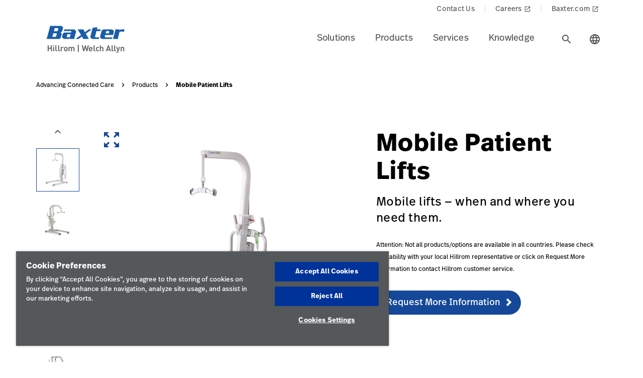

--- FILE ---
content_type: text/html;charset=utf-8
request_url: https://www.hillrom.it/en/products/sph-mobile-lifts/
body_size: 23659
content:

<!DOCTYPE HTML>
<html lang="en">
    <head>
    <meta charset="UTF-8"/>
     
    <title>Mobile Patient Lifts | Hillrom</title>
    <meta name="viewport" content="width=device-width, initial-scale=1, user-scalable=yes"/>
    
    <meta name="description" content="Learn more about Mobile Patient Lifts. Explore Hillrom&#39;s products and medical technologies across the health care industry."/>
    <meta name="template" content="product-page"/>
    <meta property="og:title" content="Mobile Patient Lifts"/>
    <meta property="og:description" content="Learn more about Mobile Patient Lifts. Explore Hillrom&#39;s products and medical technologies across the health care industry."/>
    
    
    <meta name="lwsearch_title" content="Mobile Patient Lifts"/>
    <meta name="lwsearch_metaDescription" content="Learn more about Mobile Patient Lifts. Explore Hillrom&#39;s products and medical technologies across the health care industry."/>	
    <meta name="lwsearch_isInternalContent" content="false"/>
    <meta name="lwsearch_isAuthenticatedContent" content="false"/>
    
    <meta name="lwsearch_hideInInternalSearch" content="false"/>
    <meta name="lwsearch_region" content="emea"/>
    <meta name="lwsearch_country" content="it"/>
    <meta name="lwsearch_language" content="en"/>
    
	
	<meta name="lwsearch_sub-categoryText" content="Patient Lifts"/>
	
	<meta name="lwsearch_typeText" content="Mobile Lifts"/>
	
	<link rel="alternate" href="https://www.hillrom.it/en/products/sph-mobile-lifts/" hreflang="x-default"/>
    

	<link rel="canonical" href="https://www.hillrom.it/en/products/sph-mobile-lifts/"/>
	
	<link rel="alternate" hreflang="en-it" href="https://www.hillrom.it/en/products/sph-mobile-lifts/"/>
	
    <link rel="apple-touch-icon" sizes="180x180" href="https://assets.hillrom.com/is/image/hillrom/favicon?fmt=png-alpha"/>
    <link rel="shortcut icon" sizes="32x32" href="https://assets.hillrom.com/is/image/hillrom/favicon?fmt=png-alpha"/>
	<meta name="google-site-verification" content="RQ3oQqGnomuocEvUZ3Rpe22ZcUTo7tBYww6gsp4cIgs"/>
    <!-- Google Tag Manager -->
    <script nonce="hq5yxggcnj">(function(w,d,s,l,i){w[l]=w[l]||[];w[l].push({'gtm.start':
        new Date().getTime(),event:'gtm.js'});var f=d.getElementsByTagName(s)[0],
      j=d.createElement(s),dl=l!='dataLayer'?'&l='+l:'';j.async=true;j.src=
      'https://www.googletagmanager.com/gtm.js?id='+i+dl;f.parentNode.insertBefore(j,f);
    })(window,document,'script','dataLayer','GTM-TZLDS7Z');</script>
    <!-- End Google Tag Manager -->
    <!--Alchemer code-->
    <script>
        window.addEventListener('message', function(event) {
          let iframeElem = document.querySelector('#alchemer-embed');
          if (iframeElem && event.data.caller === 'Alchemer') {
            iframeElem.height = event.data.payload;
          }
        });
        </script>  
        <!--beacon-->
        
        
        
            
                
                
                    <script type="module" id="lw-ui-lib" api-url="https://b8423715-8bf9-4eb6-beb4-8e713e925d75.applications.lucidworks.com" embed-token="UDxcErulF3SIfrRPYPjstO9JtFwwiQ8Q" src="https://storage.googleapis.com/sb-ui/springboard.esm.js" beacon="{}"></script>
                
            
        

    

    

    
<link crossorigin="anonymous" rel="stylesheet" href="https://use.typekit.net/izp2hec.css"/>
<link crossorigin="anonymous" href="https://fonts.googleapis.com/icon?family=Material+Icons|Material+Icons+Sharp" rel="stylesheet"/>

    
<link rel="stylesheet" href="/etc.clientlibs/hillrom/clientlibs/clientlib-base.min.66350476221330895d1ccd529d82b4ec.css" type="text/css">







	
	<script src="/content/hillrom/_jcr_content/servlets/apiendpoints.url.1765497600000.js" nonce="y34ttqkagi"></script>
		<script nonce="pefokep4fq">
			window.hillrom = {};
			if (typeof window.hillrom.apiUrl === 'undefined') {
				window.hillrom.apiUrl = {};
			}
			window.hillrom.apiUrl = (typeof objUrl === 'undefined') ? window.hillrom.apiUrl : objUrl;
			if (typeof window.hillrom.aem === 'undefined') {
				window.hillrom.aem = {};
			}
			if (typeof window.hillrom.aem.labels === 'undefined') {
				window.hillrom.aem.labels = {};
			}
			if (typeof window.hillrom.aem.labels.sendEmail === 'undefined') {
				window.hillrom.aem.labels.sendEmail = {};
			}
			window.hillrom.aem.labels.sendEmail.region= "emea"
			window.hillrom.aem.labels.sendEmail.country= "it"
			window.hillrom.aem.labels.sendEmail.language= "en"
			if (typeof window.hillrom.aem.config === 'undefined') {
				window.hillrom.aem.config = {};
			}
			if (typeof window.hillrom.aem.config.emailPayload === 'undefined') {
				window.hillrom.aem.config.emailPayload = {};
			}
			window.hillrom.aem.config.emailPayload = {"url":"userStakeHolderNotificationEndpoint","method":"POST","payload":{}};
			if (typeof window.hillrom.aem.config.formValidation === 'undefined') {
				window.hillrom.aem.config.formValidation = {};
			}
			window.hillrom.aem.config.formValidation = {"rmaNo":{"regex":"^[0-9]*$","length":"9","maxLimitErrorMsg":"You have exceeded the maximum character limit for RMA number","minLength":"9","minLimitErrorMsg":"You have entered the minimum characters  for RMA number","errorMsg":"Please enter a valid input for RMA"},"customerNo":{"regex":"^[0-9]*$","length":"8","maxLimitErrorMsg":"You have exceeded the maximum character limit for customer number","minLength":"8","minLimitErrorMsg":"You have entered the minimum characters  for customer number","errorMsg":"Please enter a valid customer number"},"poNo":{"regex":"^([a-zA-Z0-9]|[a-zA-Z0-9]+-?)+$","length":"30","maxLimitErrorMsg":"You have exceeded the maximum character limit for Purchase Order","errorMsg":"Please enter a valid Purchase Order"},"orderNo":{"regex":"^[0-9]*$","length":"8","maxLimitErrorMsg":"You have exceeded the maximum character limit for this fields","minLength":"8","minLimitErrorMsg":"You have entered the minimum characters for this fields","errorMsg":"Please enter a valid input"},"firstName":{"regex":"^[a-zA-Z][a-zA-Z ]+$","length":"30","maxLimitErrorMsg":"You have exceeded the maximum character limit for this fields","errorMsg":"Please enter valid first name (quick tip: John)"},"lastName":{"regex":"^[a-zA-Z][a-zA-Z ]+$","length":"30","maxLimitErrorMsg":"You have exceeded the maximum character limit for this fields","errorMsg":"Please enter a valid input"},"email":{"regex":"^[a-zA-Z0-9._-]+@[a-zA-Z0-9.-]+.[a-zA-Z]{2,4}$","length":"60","maxLimitErrorMsg":"You have exceeded the maximum character limit for this fields","errorMsg":"Please enter a valid input"},"phone":{"regex":"^[0-9]*$","length":"15","maxLimitErrorMsg":"You have exceeded the maximum character limit for this fields","minLength":"10","minLimitErrorMsg":"You have entered the minimum characters for this fields","errorMsg":"Please enter a valid input"},"facility":{"regex":"^[ A-Za-z0-9_@./#&+-]*$","length":"30","maxLimitErrorMsg":"You have exceeded the maximum character limit for this fields","errorMsg":"Please enter a valid input"},"fax":{"regex":"^[0-9]*$","length":"15","maxLimitErrorMsg":"You have exceeded the maximum character limit for this fields","minLength":"10","minLimitErrorMsg":"You have entered the minimum characters for this fields","errorMsg":"Please enter a valid input"},"addressLine1":{"regex":"^[ A-Za-z0-9_@./#&+-]*$","length":"30","maxLimitErrorMsg":"You have exceeded the maximum character limit for this fields","errorMsg":"Please enter a valid input"},"addressLine2":{"regex":"^[ A-Za-z0-9_@./#&+-]*$","length":"30","maxLimitErrorMsg":"You have exceeded the maximum character limit for this fields","errorMsg":"Please enter a valid input"},"city":{"regex":"^[a-zA-Z][a-zA-Z ]+$","length":"30","maxLimitErrorMsg":"You have exceeded the maximum character limit for this fields","errorMsg":"Please enter a valid input"},"zipCode":{"regex":"^[0-9]*$","length":"5","maxLimitErrorMsg":"You have exceeded the maximum character limit for this fields","minLength":"5","minLimitErrorMsg":"You have entered the minimum characters for this field","errorMsg":"Please enter a valid input"},"zipCodeCA":{"regex":"^[a-zA-Z0-9]+$","length":"6","maxLimitErrorMsg":"You have exceeded the maximum character limit for this fields","errorMsg":"Please enter a valid input"},"deviceNumber":{"regex":"^[a-zA-Z0-9]+$","length":"14","maxLimitErrorMsg":"You have exceeded the maximum character limit for this fields","errorMsg":"Please enter a valid input"},"agreementNo":{"regex":"^[0-9]*$","length":"8","maxLimitErrorMsg":"You have exceeded the maximum character limit for this fields","errorMsg":"Please enter a valid input"},"extensionNo":{"regex":"^[0-9]*$","length":"15","maxLimitErrorMsg":"You have exceeded the maximum character limit for this fields","errorMsg":"Please enter a valid input"},"jobFunction":{"regex":"^[ A-Za-z0-9_@./#&+-]*$","length":"30","maxLimitErrorMsg":"You have exceeded the maximum character limit for this fields","errorMsg":"Please enter a valid input"}};
			if (typeof window.hillrom.aem.config.common === 'undefined') {
				window.hillrom.aem.config.common = {};
			}
			window.hillrom.aem.config.common.googleRecaptchaKey = "6LceaeUUAAAAAC6Gfjp2AR-6WTHftxhaylfko-Rk";
			window.hillrom.aem.config.common.captchaErrorMsg = "Please complete the captcha";
			if (typeof window.hillrom.aem.config.fetchCountryList === 'undefined') {
				window.hillrom.aem.config.fetchCountryList = {};
			}

			window.hillrom.aem.config.loginUrl = "";

			window.hillrom.aem.config.fetchCountryList = {"url":"fetchCountryStateMappingEndpoint","method":"GET","payload":{}};
			if (typeof window.hillrom.aem.homePage === 'undefined') {
				window.hillrom.aem.homePage = {};
			}
			window.hillrom.aem.homePage.imageUrlRV = "";
			window.hillrom.aem.homePage.hyperLinkRV = "/en/products/sph-mobile-lifts/";
			window.hillrom.aem.homePage.linkTextRV = "";
			window.hillrom.aem.homePage.descriptionRV= "";
			window.hillrom.aem.homePage.altTextRV= ""
			if (typeof window.dataLayer === 'undefined') {
				window.dataLayer = {};
			}
			if (typeof window.dataLayer.page === 'undefined') {
				window.dataLayer.page = {};
			}
			window.dataLayer.page.environment = "production";
			window.dataLayer.page.template = "product-page";
			window.dataLayer.page.language = "en";
			window.dataLayer.page.errorType = "";
			window.dataLayer.page.name = "en:products:sph-mobile-lifts";
			window.dataLayer.page.section = "Products";
			window.dataLayer.page.subSection = "Mobile Patient Lifts";
			window.dataLayer.page.geoRegion = "emea";
			window.dataLayer.page.country = "it";
			window.dataLayer.page.url = "https://www.hillrom.it/en/products/sph-mobile-lifts/";
			window.dataLayer.page.prevPageURL = "";
			window.dataLayer.page.title = "Mobile Patient Lifts";
			window.dataLayer.page.pageType = "product-page";
			window.dataLayer.page.category = "";
			window.dataLayer.page.contentGroup = "";
			window.dataLayer.page.pardotLeadScore  = "";
			window.dataLayer.page.testVariable = "";
    		if (typeof window.dataLayer.knowledgeResource === 'undefined') {
			window.dataLayer.knowledgeResource = {};
			}
			window.dataLayer.knowledgeResource.type = "";
		</script>
	

<script nonce="to9y14d8a6">
    //prehiding snippet for Adobe Target with asynchronous Launch deployment
    (function(g,b,d,f){(function(a,c,d){if(a){var e=b.createElement("style");e.id=c;e.innerHTML=d;a.appendChild(e)}})(b.getElementsByTagName("head")[0],"at-body-style",d);setTimeout(function(){var a=b.getElementsByTagName("head")[0];if(a){var c=b.getElementById("at-body-style");c&&a.removeChild(c)}},f)})(window,document,"body {opacity: 0 !important}",3E3);
</script>
    
    
    

    

    


        <script type="text/javascript" src="//assets.adobedtm.com/dd0231110329/8248881239e6/launch-ac38ede022d7.min.js" async></script>


    
    
    

    
</head>
    <body class="productdetailpage genericpage page basicpage">
    <!-- Google Tag Manager (noscript) -->
    <noscript><iframe src="https://www.googletagmanager.com/ns.html?id=GTM-TZLDS7Z" height="0" width="0" style="display:none;visibility:hidden"></iframe></noscript>
    <!-- End Google Tag Manager (noscript) -->
    
        <div class="loader hide">
          <div class="loader__wrapper">
            <div class="loader__wrapper_image">
              <span class="loader-span"></span>
              <span class="loader-span"></span>
              <span class="loader-span"></span>
              <span class="loader-span"></span>
              <span class="loader-span"></span>
            </div>
          </div>
        </div>
    <a href="#skip-content" class="skip">Skip to Content</a>
    
        
        <div id="lwsearch_pageType" class="lwsearch_hide">product-page</div>
        <div id="lwsearch_baseType" class="lwsearch_hide">products</div>
    
	
    




<header-component>
  
  
    <script nonce="yy9yai5hmo">
      if (typeof window.hillrom === 'undefined') {
        window.hillrom = {};
      }
      if (typeof window.hillrom.aem === 'undefined') {
        window.hillrom.aem = {};
      }
      if (typeof window.hillrom.aem.labels === 'undefined') {
        window.hillrom.aem.labels = {};
      }
      if (typeof window.hillrom.aem.labels.searchFieldForm === 'undefined') {
        window.hillrom.aem.labels.searchFieldForm = {};
      }
      window.hillrom.aem.labels.searchFieldForm = {
        searchinputPlaceHolder: "Search here",
        searchUrl: "/en/search-results/",
        target: "",
        showSuggestions: 'true'
      };

      if (typeof window.hillrom.aem.config === 'undefined') {
        window.hillrom.aem.config = {};
      }
      if (typeof window.hillrom.aem.config.searchFieldForm === 'undefined') {
        window.hillrom.aem.config.searchFieldForm = {};
      }

      window.hillrom.aem.config.searchFieldForm = {
        typeAheadData: {
          url: "typeaHeadEndPoint",
          method: "GET"
        }
      };
    </script>

    
	
		<utility-nav-component>
			<div class="utility-nav-component">
				<ul class="utility-nav">
					<li class="utility-nav-list">
						<a class="anchor-tag utility-nav-item" role="tab" href="/en/about-us/contact-us/">Contact Us
							
						</a>
					</li>
				
					<li class="utility-nav-list">
						<a class="anchor-tag utility-nav-item" role="tab" href="https://jobs.baxter.com/">Careers
							
								<span class="material-icons launch">
									launch
								</span>
							
						</a>
					</li>
				
					<li class="utility-nav-list">
						<a class="anchor-tag utility-nav-item" role="tab" href="https://www.baxteritalia.it/en">Baxter.com
							
								<span class="material-icons launch">
									launch
								</span>
							
						</a>
					</li>
				</ul>
			</div>
		</utility-nav-component>
	

    <div class="header-component  ">
      <header class="header-nav   ">
        
    
    <div id="sideNav" class="sidenav">
        <a tabindex="0" class="closebtn">
            <span class="material-icons">close</span>
        </a>
        <div class="sidenav-content">
            <ul class="primary-nav">
                
                    
                    
                        <li class="primary-nav__item">
                            <a class="anchor-tag header-menu-item" href="#solutions" target="_self" aria-label="Level one item solutions" data-nav-context="header" data-nav-name="Solutions" rel="noreferrer noopener">
                                Solutions
                            </a> <span class="material-icons right-icon">
                                keyboard_arrow_right
                            </span>
                        </li>
                    
                
                    
                    
                        <li class="primary-nav__item">
                            <a class="anchor-tag header-menu-item" href="#products" target="_self" aria-label="Level one item products" data-nav-context="header" data-nav-name="Products" rel="noreferrer noopener">
                                Products
                            </a> <span class="material-icons right-icon">
                                keyboard_arrow_right
                            </span>
                        </li>
                    
                
                    
                    
                        <li class="primary-nav__item">
                            <a class="anchor-tag header-menu-item" href="#services" target="_self" aria-label="Level one item services" data-nav-context="header" data-nav-name="Services" rel="noreferrer noopener">
                                Services
                            </a> <span class="material-icons right-icon">
                                keyboard_arrow_right
                            </span>
                        </li>
                    
                
                    
                    
                        <li class="primary-nav__item">
                            <a class="anchor-tag header-menu-item" href="#knowledge" target="_self" aria-label="Level one item knowledge" data-nav-context="header" data-nav-name="Knowledge" rel="noreferrer noopener">
                                Knowledge
                            </a> <span class="material-icons right-icon">
                                keyboard_arrow_right
                            </span>
                        </li>
                    
                
                
            </ul>
            <div class="country-icon icon"><span class="material-icons country color">language</span>
                <a class="anchor-tag header-menu-item icon-text country" role="button" href="#" target="_self" rel=" noreferrer noopener">
                    Country
                </a>
            </div>
            
	
		<utility-nav-component>
			<div class="utility-nav-component">
				<ul class="utility-nav">
					<li class="utility-nav-list">
						<a class="anchor-tag utility-nav-item" role="tab" href="/en/about-us/contact-us/">Contact Us
							
						</a>
					</li>
				
					<li class="utility-nav-list">
						<a class="anchor-tag utility-nav-item" role="tab" href="https://jobs.baxter.com/">Careers
							
								<span class="material-icons launch">
									launch
								</span>
							
						</a>
					</li>
				
					<li class="utility-nav-list">
						<a class="anchor-tag utility-nav-item" role="tab" href="https://www.baxteritalia.it/en">Baxter.com
							
								<span class="material-icons launch">
									launch
								</span>
							
						</a>
					</li>
				</ul>
			</div>
		</utility-nav-component>
	

        </div>
    </div>

        
    
    <div id="sideNav" class="sidenav-header">
        <a tabindex="0" class="closebtn">
            <span class="material-icons">close</span>
        </a>
        <div class="sidenav-content">
            <ul class="primary-nav">
                
                <li class="primary-nav__item">
                    <a class="anchor-tag sign-out" href="/en/home/" id="signout" aria-label="Sign Out">
                        Sign Out
                    </a>
              </li>
            </ul>
            <div class="country-icon icon"><span class="material-icons country color">language</span>
                <a class="anchor-tag header-menu-item icon-text country" role="button" href="#" target="_self" rel=" noreferrer noopener">
                    Country
                </a>
            </div>
            
	
		<utility-nav-component>
			<div class="utility-nav-component">
				<ul class="utility-nav">
					<li class="utility-nav-list">
						<a class="anchor-tag utility-nav-item" role="tab" href="/en/about-us/contact-us/">Contact Us
							
						</a>
					</li>
				
					<li class="utility-nav-list">
						<a class="anchor-tag utility-nav-item" role="tab" href="https://jobs.baxter.com/">Careers
							
								<span class="material-icons launch">
									launch
								</span>
							
						</a>
					</li>
				
					<li class="utility-nav-list">
						<a class="anchor-tag utility-nav-item" role="tab" href="https://www.baxteritalia.it/en">Baxter.com
							
								<span class="material-icons launch">
									launch
								</span>
							
						</a>
					</li>
				</ul>
			</div>
		</utility-nav-component>
	

        </div>
    </div>

        <div class="mobile-Menu">
          <a tabindex="0" id="headerMenu">
            <span class="material-icons color">menu</span>
          </a>
        </div>
        <div class="header-left">
          <a class="logo" href="/en/home/" data-nav-context="header" data-nav-name="logo">
            <picture>
              <source media="(min-width: 1024px)" srcset="https://assets.hillrom.com/is/image/hillrom/Baxter-Logo?$hillromLogo$&amp;fmt=png-alpha" alt="Baxter | Hillrom | Welch Allyn Logo"/>
              <source media="(max-width: 1023px)" srcset="https://assets.hillrom.com/is/image/hillrom/Baxter-Logo?$hillromLogo$&amp;fmt=png-alpha" alt="Baxter | Hillrom | Welch Allyn Logo"/>
              <img src="https://assets.hillrom.com/is/image/hillrom/Baxter-Logo?$hillromLogo$&fmt=png-alpha" alt="Baxter | Hillrom | Welch Allyn Logo" class="image-banner js-background background "/>
            </picture>
          </a>
        </div>
        <div class="header-right">
          <ul class="header-menu-content" role="tablist">
            
              <li class="header-menu">
                <a class="anchor-tag header-menu-item  
                " role="tab" href="#solutions" target="_self" aria-label="Level one item solutions" data-nav-context="header" data-nav-name="Solutions" rel="noreferrer noopener">
                  Solutions
                </a>
              </li>
            
              <li class="header-menu">
                <a class="anchor-tag header-menu-item  
                " role="tab" href="#products" target="_self" aria-label="Level one item products" data-nav-context="header" data-nav-name="Products" rel="noreferrer noopener">
                  Products
                </a>
              </li>
            
              <li class="header-menu">
                <a class="anchor-tag header-menu-item  
                " role="tab" href="#services" target="_self" aria-label="Level one item services" data-nav-context="header" data-nav-name="Services" rel="noreferrer noopener">
                  Services
                </a>
              </li>
            
              <li class="header-menu">
                <a class="anchor-tag header-menu-item  
                " role="tab" href="#knowledge" target="_self" aria-label="Level one item knowledge" data-nav-context="header" data-nav-name="Knowledge" rel="noreferrer noopener">
                  Knowledge
                </a>
              </li>
            
          </ul>
          <secondary-navigation role="navigation" aria-label="secondary navigation modal">
            <div class="secondary-navigation">
              
                
    
    <div id="solutions" class="nav-content" role="tabpanel">
        <div class="nav-content__left">
            <div class="nav-content__left__title">
                <span class="material-icons back-icon">
                    keyboard_arrow_left
                </span>
                <div class="nav-content__left__title-text">Solutions</div>
                <span class="close-btn"><span class="material-icons close">close</span></span>
            </div>
            <div class="quick-links">
                <p></p>
                <ul class="list">
                    
                </ul>
            </div>
        </div>
        <div class="nav-content__right">
            <div class="tab-component">
                <div class="container">
                    <div class="container-tabs-list">
                        <ul id="solutions-tabs" class="nav nav-tabs" role="tablist">

                            
                                
                                <li class="nav-item nav-item-level-two">
                                    <a href="/en/solutions/enable-earlier-diagnosis-and-treatment/" class="nav-link" data-nav-context="sub header" data-nav-name="Solutions:Enable Earlier Diagnosis &amp; Treatment">
                                        <div class="nav-link-text">Enable Earlier Diagnosis &amp; Treatment
                                            <span class="material-icons"> keyboard_arrow_right</span>
                                        </div>
                                    </a>
                                </li>
                            
                                
                                <li class="nav-item nav-item-level-two">
                                    <a href="/en/solutions/accelerate-patient-recovery/" class="nav-link" data-nav-context="sub header" data-nav-name="Solutions:Accelerate Patient Recovery">
                                        <div class="nav-link-text">Accelerate Patient Recovery
                                            <span class="material-icons"> keyboard_arrow_right</span>
                                        </div>
                                    </a>
                                </li>
                            
                                
                                <li class="nav-item nav-item-level-two">
                                    <a href="/en/solutions/simplify-clinical-communication-and-collaboration/" class="nav-link" data-nav-context="sub header" data-nav-name="Solutions:Simplify Clinical Communication &amp; Collaboration">
                                        <div class="nav-link-text">Simplify Clinical Communication &amp; Collaboration
                                            <span class="material-icons"> keyboard_arrow_right</span>
                                        </div>
                                    </a>
                                </li>
                            
                                
                                <li class="nav-item nav-item-level-two">
                                    <a href="/en/solutions/optimize-surgical-efficiency-and-safety/" class="nav-link" data-nav-context="sub header" data-nav-name="Solutions:Optimize Surgical Efficiency &amp; Safety">
                                        <div class="nav-link-text">Optimize Surgical Efficiency &amp; Safety
                                            <span class="material-icons"> keyboard_arrow_right</span>
                                        </div>
                                    </a>
                                </li>
                            
                                
                                <li class="nav-item nav-item-level-two">
                                    <a href="/en/solutions/shift-care-closer-to-home/" class="nav-link" data-nav-context="sub header" data-nav-name="Solutions:Shift Care Closer to Home">
                                        <div class="nav-link-text">Shift Care Closer to Home
                                            <span class="material-icons"> keyboard_arrow_right</span>
                                        </div>
                                    </a>
                                </li>
                            
                            
                            <li class="nav-item nav-item-view-all">
                                <a href="/en/solutions/" class="nav-link" data-nav-context="sub header" data-nav-name="Solutions:View All" rel="noreferrer noopener">
                                    <div class="nav-link-text">View All</div>
                                </a>
                            </li>
                        </ul>
                    </div>
                    <div id="solutions-content" class="tab-content" role="tablist">
                        
                        
                            <div id="enableearlierdiagnosistreatment-solutions" class="card tab-pane fade" role="tabpanel" aria-label="tab-enableearlierdiagnosistreatment-solutions">
                                <div class="card-header" role="tab" id="heading-enableearlierdiagnosistreatment-solutions">
                                    <div>
                                        
                                        <a class="mnav-link mnav-link-level-two collapsed" href="/en/solutions/enable-earlier-diagnosis-and-treatment/">
                                            Enable Earlier Diagnosis &amp; Treatment
                                            <span class="material-icons arrow-down">keyboard_arrow_up</span>
                                        </a>
                                    </div>
                                </div>
                                <div id="collapse-enableearlierdiagnosistreatment-solutions" class="collapse" data-parent="#solutions-content" role="tabpanel" aria-label="heading-enableearlierdiagnosistreatment-solutions">
                                    <div class="card-body">
                                        <div class='tertiary-tab-content'>
                                            <div class='header'>
                                                <div class="header-text h4">
                                                    Enable Earlier Diagnosis &amp; Treatment</div>
                                                <a class='anchor-tag view-all' role='button' rel='noreferrer noopener' data-nav-context="sub header" data-nav-name="Solutions:Enable Earlier Diagnosis &amp; Treatment:View All">
                                                     </a>
                                            </div>
                                            <ul class='tertiary-nav'>
                                                
                                            </ul>
                                            <a class='anchor-tag m-view-all' role='button' target='_blank' rel='noreferrer noopener'>
                                                 </a>
                                        </div>
                                        <div class="data-points">
                                            <div class="data-percentage">
                                            </div>
                                            <div class="data-point-space"></div>
                                            <div class="data-desc">
                                            </div>
                                        </div>
                                        <div class="copyright">
                                        </div>
                                    </div>
                                </div>
                            </div>
                        
                            <div id="acceleratepatientrecovery-solutions" class="card tab-pane fade" role="tabpanel" aria-label="tab-acceleratepatientrecovery-solutions">
                                <div class="card-header" role="tab" id="heading-acceleratepatientrecovery-solutions">
                                    <div>
                                        
                                        <a class="mnav-link mnav-link-level-two collapsed" href="/en/solutions/accelerate-patient-recovery/">
                                            Accelerate Patient Recovery
                                            <span class="material-icons arrow-down">keyboard_arrow_up</span>
                                        </a>
                                    </div>
                                </div>
                                <div id="collapse-acceleratepatientrecovery-solutions" class="collapse" data-parent="#solutions-content" role="tabpanel" aria-label="heading-acceleratepatientrecovery-solutions">
                                    <div class="card-body">
                                        <div class='tertiary-tab-content'>
                                            <div class='header'>
                                                <div class="header-text h4">
                                                    Accelerate Patient Recovery</div>
                                                <a class='anchor-tag view-all' role='button' rel='noreferrer noopener' data-nav-context="sub header" data-nav-name="Solutions:Accelerate Patient Recovery:View All">
                                                     </a>
                                            </div>
                                            <ul class='tertiary-nav'>
                                                
                                            </ul>
                                            <a class='anchor-tag m-view-all' role='button' target='_blank' rel='noreferrer noopener'>
                                                 </a>
                                        </div>
                                        <div class="data-points">
                                            <div class="data-percentage">
                                            </div>
                                            <div class="data-point-space"></div>
                                            <div class="data-desc">
                                            </div>
                                        </div>
                                        <div class="copyright">
                                        </div>
                                    </div>
                                </div>
                            </div>
                        
                            <div id="simplifyclinicalcommunicationcollaboration-solutions" class="card tab-pane fade" role="tabpanel" aria-label="tab-simplifyclinicalcommunicationcollaboration-solutions">
                                <div class="card-header" role="tab" id="heading-simplifyclinicalcommunicationcollaboration-solutions">
                                    <div>
                                        
                                        <a class="mnav-link mnav-link-level-two collapsed" href="/en/solutions/simplify-clinical-communication-and-collaboration/">
                                            Simplify Clinical Communication &amp; Collaboration
                                            <span class="material-icons arrow-down">keyboard_arrow_up</span>
                                        </a>
                                    </div>
                                </div>
                                <div id="collapse-simplifyclinicalcommunicationcollaboration-solutions" class="collapse" data-parent="#solutions-content" role="tabpanel" aria-label="heading-simplifyclinicalcommunicationcollaboration-solutions">
                                    <div class="card-body">
                                        <div class='tertiary-tab-content'>
                                            <div class='header'>
                                                <div class="header-text h4">
                                                    Simplify Clinical Communication &amp; Collaboration</div>
                                                <a class='anchor-tag view-all' role='button' rel='noreferrer noopener' data-nav-context="sub header" data-nav-name="Solutions:Simplify Clinical Communication &amp; Collaboration:View All">
                                                     </a>
                                            </div>
                                            <ul class='tertiary-nav'>
                                                
                                            </ul>
                                            <a class='anchor-tag m-view-all' role='button' target='_blank' rel='noreferrer noopener'>
                                                 </a>
                                        </div>
                                        <div class="data-points">
                                            <div class="data-percentage">
                                            </div>
                                            <div class="data-point-space"></div>
                                            <div class="data-desc">
                                            </div>
                                        </div>
                                        <div class="copyright">
                                        </div>
                                    </div>
                                </div>
                            </div>
                        
                            <div id="optimizesurgicalefficiencysafety-solutions" class="card tab-pane fade" role="tabpanel" aria-label="tab-optimizesurgicalefficiencysafety-solutions">
                                <div class="card-header" role="tab" id="heading-optimizesurgicalefficiencysafety-solutions">
                                    <div>
                                        
                                        <a class="mnav-link mnav-link-level-two collapsed" href="/en/solutions/optimize-surgical-efficiency-and-safety/">
                                            Optimize Surgical Efficiency &amp; Safety
                                            <span class="material-icons arrow-down">keyboard_arrow_up</span>
                                        </a>
                                    </div>
                                </div>
                                <div id="collapse-optimizesurgicalefficiencysafety-solutions" class="collapse" data-parent="#solutions-content" role="tabpanel" aria-label="heading-optimizesurgicalefficiencysafety-solutions">
                                    <div class="card-body">
                                        <div class='tertiary-tab-content'>
                                            <div class='header'>
                                                <div class="header-text h4">
                                                    Optimize Surgical Efficiency &amp; Safety</div>
                                                <a class='anchor-tag view-all' role='button' rel='noreferrer noopener' data-nav-context="sub header" data-nav-name="Solutions:Optimize Surgical Efficiency &amp; Safety:View All">
                                                     </a>
                                            </div>
                                            <ul class='tertiary-nav'>
                                                
                                            </ul>
                                            <a class='anchor-tag m-view-all' role='button' target='_blank' rel='noreferrer noopener'>
                                                 </a>
                                        </div>
                                        <div class="data-points">
                                            <div class="data-percentage">
                                            </div>
                                            <div class="data-point-space"></div>
                                            <div class="data-desc">
                                            </div>
                                        </div>
                                        <div class="copyright">
                                        </div>
                                    </div>
                                </div>
                            </div>
                        
                            <div id="shiftcareclosertohome-solutions" class="card tab-pane fade" role="tabpanel" aria-label="tab-shiftcareclosertohome-solutions">
                                <div class="card-header" role="tab" id="heading-shiftcareclosertohome-solutions">
                                    <div>
                                        
                                        <a class="mnav-link mnav-link-level-two collapsed" href="/en/solutions/shift-care-closer-to-home/">
                                            Shift Care Closer to Home
                                            <span class="material-icons arrow-down">keyboard_arrow_up</span>
                                        </a>
                                    </div>
                                </div>
                                <div id="collapse-shiftcareclosertohome-solutions" class="collapse" data-parent="#solutions-content" role="tabpanel" aria-label="heading-shiftcareclosertohome-solutions">
                                    <div class="card-body">
                                        <div class='tertiary-tab-content'>
                                            <div class='header'>
                                                <div class="header-text h4">
                                                    Shift Care Closer to Home</div>
                                                <a class='anchor-tag view-all' role='button' rel='noreferrer noopener' data-nav-context="sub header" data-nav-name="Solutions:Shift Care Closer to Home:View All">
                                                     </a>
                                            </div>
                                            <ul class='tertiary-nav'>
                                                
                                            </ul>
                                            <a class='anchor-tag m-view-all' role='button' target='_blank' rel='noreferrer noopener'>
                                                 </a>
                                        </div>
                                        <div class="data-points">
                                            <div class="data-percentage">
                                            </div>
                                            <div class="data-point-space"></div>
                                            <div class="data-desc">
                                            </div>
                                        </div>
                                        <div class="copyright">
                                        </div>
                                    </div>
                                </div>
                            </div>
                        
                        <div id="solutions-view-all" class="card tab-pane fade" role="tabpanel" aria-label="tab-0">
                            <div class="card-header" role="tab" id="heading-solutions-view-all">
                                <div>
                                    <a class="mnav-link mnav-link-view-all collapsed" href="/en/solutions/" target="_blank" rel="noreferrer noopener">
                                        View All
                                    </a>
                                </div>
                            </div>
                        </div>
                    </div>
                </div>
            </div>
        </div>
    </div>

              
                
    
    <div id="products" class="nav-content" role="tabpanel">
        <div class="nav-content__left">
            <div class="nav-content__left__title">
                <span class="material-icons back-icon">
                    keyboard_arrow_left
                </span>
                <div class="nav-content__left__title-text">Products</div>
                <span class="close-btn"><span class="material-icons close">close</span></span>
            </div>
            <div class="quick-links">
                <p>Quick Links</p>
                <ul class="list">
                    
                        <li class="link">
                            <a class="anchor-tag" href="https://emeaservice.hillrom.com/uk/en" data-nav-context="header quick-links" data-nav-name="Parts &amp; Accessories" rel="noreferrer noopener">
                                Parts &amp; Accessories

                                
                                    <span class="material-icons launch">
                                        launch
                                    </span>
                                
                            </a>
                        </li>
                    
                </ul>
            </div>
        </div>
        <div class="nav-content__right">
            <div class="tab-component">
                <div class="container">
                    <div class="container-tabs-list">
                        <ul id="products-tabs" class="nav nav-tabs" role="tablist">

                            
                                <li class="nav-item">
                                    <a href="#smartbedssurfaces-products" class="nav-link" data-toggle="tab" role="tab" data-nav-context="sub header" data-nav-name="Products:Smart Beds &amp; Surfaces">
                                        <div class="nav-link-text">Smart Beds &amp; Surfaces
                                            <span class="material-icons"> keyboard_arrow_right</span>
                                        </div>
                                    </a>
                                </li>
                                
                            
                                <li class="nav-item">
                                    <a href="#patientmonitoring-products" class="nav-link" data-toggle="tab" role="tab" data-nav-context="sub header" data-nav-name="Products:Patient Monitoring">
                                        <div class="nav-link-text">Patient Monitoring
                                            <span class="material-icons"> keyboard_arrow_right</span>
                                        </div>
                                    </a>
                                </li>
                                
                            
                                <li class="nav-item">
                                    <a href="#safepatienthandlingmobility-products" class="nav-link" data-toggle="tab" role="tab" data-nav-context="sub header" data-nav-name="Products:Safe Patient Handling &amp; Mobility">
                                        <div class="nav-link-text">Safe Patient Handling &amp; Mobility
                                            <span class="material-icons"> keyboard_arrow_right</span>
                                        </div>
                                    </a>
                                </li>
                                
                            
                                <li class="nav-item">
                                    <a href="#noninvasiverespiratorytherapy-products" class="nav-link" data-toggle="tab" role="tab" data-nav-context="sub header" data-nav-name="Products:Non-Invasive Respiratory Therapy">
                                        <div class="nav-link-text">Non-Invasive Respiratory Therapy
                                            <span class="material-icons"> keyboard_arrow_right</span>
                                        </div>
                                    </a>
                                </li>
                                
                            
                                <li class="nav-item">
                                    <a href="#surgicalworkflow-products" class="nav-link" data-toggle="tab" role="tab" data-nav-context="sub header" data-nav-name="Products:Surgical Workflow">
                                        <div class="nav-link-text">Surgical Workflow
                                            <span class="material-icons"> keyboard_arrow_right</span>
                                        </div>
                                    </a>
                                </li>
                                
                            
                                <li class="nav-item">
                                    <a href="#precisionpositioning-products" class="nav-link" data-toggle="tab" role="tab" data-nav-context="sub header" data-nav-name="Products:Precision Positioning">
                                        <div class="nav-link-text">Precision Positioning
                                            <span class="material-icons"> keyboard_arrow_right</span>
                                        </div>
                                    </a>
                                </li>
                                
                            
                                <li class="nav-item">
                                    <a href="#proceduralconnectivity-products" class="nav-link" data-toggle="tab" role="tab" data-nav-context="sub header" data-nav-name="Products:Procedural Connectivity">
                                        <div class="nav-link-text">Procedural Connectivity
                                            <span class="material-icons"> keyboard_arrow_right</span>
                                        </div>
                                    </a>
                                </li>
                                
                            
                                <li class="nav-item">
                                    <a href="#diagnosticcardiology-products" class="nav-link" data-toggle="tab" role="tab" data-nav-context="sub header" data-nav-name="Products:Diagnostic Cardiology">
                                        <div class="nav-link-text">Diagnostic Cardiology
                                            <span class="material-icons"> keyboard_arrow_right</span>
                                        </div>
                                    </a>
                                </li>
                                
                            
                                <li class="nav-item">
                                    <a href="#physicalexamdiagnostics-products" class="nav-link" data-toggle="tab" role="tab" data-nav-context="sub header" data-nav-name="Products:Physical Exam &amp; Diagnostics">
                                        <div class="nav-link-text">Physical Exam &amp; Diagnostics
                                            <span class="material-icons"> keyboard_arrow_right</span>
                                        </div>
                                    </a>
                                </li>
                                
                            
                                <li class="nav-item">
                                    <a href="#visionscreeningdiagnostics-products" class="nav-link" data-toggle="tab" role="tab" data-nav-context="sub header" data-nav-name="Products:Vision Screening &amp; Diagnostics">
                                        <div class="nav-link-text">Vision Screening &amp; Diagnostics
                                            <span class="material-icons"> keyboard_arrow_right</span>
                                        </div>
                                    </a>
                                </li>
                                
                            
                                
                                <li class="nav-item nav-item-level-two">
                                    <a href="/en/products-category/healthcare-furniture/" class="nav-link" data-nav-context="sub header" data-nav-name="Products:Healthcare Furniture">
                                        <div class="nav-link-text">Healthcare Furniture
                                            <span class="material-icons"> keyboard_arrow_right</span>
                                        </div>
                                    </a>
                                </li>
                            
                            
                            <li class="nav-item nav-item-view-all">
                                <a href="/en/products/" class="nav-link" data-nav-context="sub header" data-nav-name="Products:View All" rel="noreferrer noopener">
                                    <div class="nav-link-text">View All</div>
                                </a>
                            </li>
                        </ul>
                    </div>
                    <div id="products-content" class="tab-content" role="tablist">
                        <div id="products-quick-links" class="card tab-pane fade" role="tabpanel" aria-label="tab-0">
                            <div class="card-header" role="tab" id="heading-products">
                                <div>
                                    <a class="mnav-link collapsed" data-toggle="collapse" href="#products-collapse-quick-links" aria-expanded="true" aria-controls="collapse-0">
                                        Quick Links
                                        <span class="material-icons arrow-down">keyboard_arrow_up</span>
                                    </a>
                                </div>
                            </div>
                            <div id="products-collapse-quick-links" class="collapse" data-parent="#products-content" role="tabpanel" aria-label="heading-products">
                                <div class="card-body">
                                    <ul class='list'>
                                        
                                            <li class='link'>
                                                <a class='anchor-tag' role='button' href='https://emeaservice.hillrom.com/uk/en' target='_blank' rel='noreferrer noopener' data-nav-context="header quick-links" data-nav-name="Parts &amp; Accessories">
                                                    Parts &amp; Accessories
                                                    
                                                        <span class='material-icons launch'> launch </span>
                                                    
                                                </a>
                                            </li>
                                        
                                    </ul>
                                    <div class="data-points">
                                        <div class="data-percentage">
                                        </div>
                                        <div class="data-point-space"></div>
                                        <div class="data-desc">
                                        </div>
                                    </div>
                                    <div class="copyright">
                                    </div>
                                </div>
                            </div>
                        </div>
                        
                            <div id="smartbedssurfaces-products" class="card tab-pane fade" role="tabpanel" aria-label="tab-smartbedssurfaces-products">
                                <div class="card-header" role="tab" id="heading-smartbedssurfaces-products">
                                    <div>
                                        <a class="mnav-link collapsed" data-toggle="collapse" href="#collapse-smartbedssurfaces-products" aria-expanded="true" aria-controls="collapse-smartbedssurfaces-products">
                                            Smart Beds &amp; Surfaces
                                            <span class="material-icons arrow-down">keyboard_arrow_up</span>
                                        </a>
                                        
                                    </div>
                                </div>
                                <div id="collapse-smartbedssurfaces-products" class="collapse" data-parent="#products-content" role="tabpanel" aria-label="heading-smartbedssurfaces-products">
                                    <div class="card-body">
                                        <div class='tertiary-tab-content'>
                                            <div class='header'>
                                                <div class="header-text h4">
                                                    Smart Beds &amp; Surfaces</div>
                                                <a class='anchor-tag view-all' role='button' href='/en/products-category/smart-beds-and-surfaces/' rel='noreferrer noopener' data-nav-context="sub header" data-nav-name="Products:Smart Beds &amp; Surfaces:View All">
                                                    View All </a>
                                            </div>
                                            <ul class='tertiary-nav'>
                                                
                                                    <li class='tertiary-nav__item'> <a href='/en/products-category/smart-beds-and-surfaces/medical-surgical-medsurg/' class='anchor-tag' rel='noreferrer noopener Medical-Surgical (Med-Surg)' data-nav-context="sub header" data-nav-name="Products:Smart Beds &amp; Surfaces:Medical-Surgical (Med-Surg)">
                                                            Medical-Surgical (Med-Surg)</a>
                                                    </li>
                                                
                                                    <li class='tertiary-nav__item'> <a href='/en/products-category/smart-beds-and-surfaces/intensive-care-unit-icu/' class='anchor-tag' rel='noreferrer noopener Intensive Care Unit (ICU)' data-nav-context="sub header" data-nav-name="Products:Smart Beds &amp; Surfaces:Intensive Care Unit (ICU)">
                                                            Intensive Care Unit (ICU)</a>
                                                    </li>
                                                
                                                    <li class='tertiary-nav__item'> <a href='/en/products-category/smart-beds-and-surfaces/bariatric/' class='anchor-tag' rel='noreferrer noopener Bariatric' data-nav-context="sub header" data-nav-name="Products:Smart Beds &amp; Surfaces:Bariatric">
                                                            Bariatric</a>
                                                    </li>
                                                
                                                    <li class='tertiary-nav__item'> <a href='/en/products-category/smart-beds-and-surfaces/labor-delivery-postpartum/' class='anchor-tag' rel='noreferrer noopener Labor &amp; Deliver/Postpartum' data-nav-context="sub header" data-nav-name="Products:Smart Beds &amp; Surfaces:Labor &amp; Deliver/Postpartum">
                                                            Labor &amp; Deliver/Postpartum</a>
                                                    </li>
                                                
                                                    <li class='tertiary-nav__item'> <a href='/en/products-category/smart-beds-and-surfaces/long-term-care-facility/' class='anchor-tag' rel='noreferrer noopener Long Term Care Facility' data-nav-context="sub header" data-nav-name="Products:Smart Beds &amp; Surfaces:Long Term Care Facility">
                                                            Long Term Care Facility</a>
                                                    </li>
                                                
                                                    <li class='tertiary-nav__item'> <a href='/en/products-category/smart-beds-and-surfaces/acute-care-surfaces/' class='anchor-tag' rel='noreferrer noopener Acute Care-Surfaces' data-nav-context="sub header" data-nav-name="Products:Smart Beds &amp; Surfaces:Acute Care-Surfaces">
                                                            Acute Care-Surfaces</a>
                                                    </li>
                                                
                                            </ul>
                                            <a class='anchor-tag m-view-all' role='button' href='/en/products-category/smart-beds-and-surfaces/' target='_blank' rel='noreferrer noopener'>
                                                View All </a>
                                        </div>
                                        <div class="data-points">
                                            <div class="data-percentage">
                                            </div>
                                            <div class="data-point-space"></div>
                                            <div class="data-desc">
                                            </div>
                                        </div>
                                        <div class="copyright">
                                        </div>
                                    </div>
                                </div>
                            </div>
                        
                            <div id="patientmonitoring-products" class="card tab-pane fade" role="tabpanel" aria-label="tab-patientmonitoring-products">
                                <div class="card-header" role="tab" id="heading-patientmonitoring-products">
                                    <div>
                                        <a class="mnav-link collapsed" data-toggle="collapse" href="#collapse-patientmonitoring-products" aria-expanded="true" aria-controls="collapse-patientmonitoring-products">
                                            Patient Monitoring
                                            <span class="material-icons arrow-down">keyboard_arrow_up</span>
                                        </a>
                                        
                                    </div>
                                </div>
                                <div id="collapse-patientmonitoring-products" class="collapse" data-parent="#products-content" role="tabpanel" aria-label="heading-patientmonitoring-products">
                                    <div class="card-body">
                                        <div class='tertiary-tab-content'>
                                            <div class='header'>
                                                <div class="header-text h4">
                                                    Patient Monitoring</div>
                                                <a class='anchor-tag view-all' role='button' href='/en/products-category/patient-monitoring/' rel='noreferrer noopener' data-nav-context="sub header" data-nav-name="Products:Patient Monitoring:View All">
                                                    View All </a>
                                            </div>
                                            <ul class='tertiary-nav'>
                                                
                                                    <li class='tertiary-nav__item'> <a href='/en/products-category/patient-monitoring/vital-signs-monitors/' class='anchor-tag' rel='noreferrer noopener Vital Signs ' data-nav-context="sub header" data-nav-name="Products:Patient Monitoring:Vital Signs ">
                                                            Vital Signs </a>
                                                    </li>
                                                
                                                    <li class='tertiary-nav__item'> <a href='/en/products-category/patient-monitoring/continuous-monitoring/' class='anchor-tag' rel='noreferrer noopener Continuous Monitoring' data-nav-context="sub header" data-nav-name="Products:Patient Monitoring:Continuous Monitoring">
                                                            Continuous Monitoring</a>
                                                    </li>
                                                
                                            </ul>
                                            <a class='anchor-tag m-view-all' role='button' href='/en/products-category/patient-monitoring/' target='_blank' rel='noreferrer noopener'>
                                                View All </a>
                                        </div>
                                        <div class="data-points">
                                            <div class="data-percentage">
                                            </div>
                                            <div class="data-point-space"></div>
                                            <div class="data-desc">
                                            </div>
                                        </div>
                                        <div class="copyright">
                                        </div>
                                    </div>
                                </div>
                            </div>
                        
                            <div id="safepatienthandlingmobility-products" class="card tab-pane fade" role="tabpanel" aria-label="tab-safepatienthandlingmobility-products">
                                <div class="card-header" role="tab" id="heading-safepatienthandlingmobility-products">
                                    <div>
                                        <a class="mnav-link collapsed" data-toggle="collapse" href="#collapse-safepatienthandlingmobility-products" aria-expanded="true" aria-controls="collapse-safepatienthandlingmobility-products">
                                            Safe Patient Handling &amp; Mobility
                                            <span class="material-icons arrow-down">keyboard_arrow_up</span>
                                        </a>
                                        
                                    </div>
                                </div>
                                <div id="collapse-safepatienthandlingmobility-products" class="collapse" data-parent="#products-content" role="tabpanel" aria-label="heading-safepatienthandlingmobility-products">
                                    <div class="card-body">
                                        <div class='tertiary-tab-content'>
                                            <div class='header'>
                                                <div class="header-text h4">
                                                    Safe Patient Handling &amp; Mobility</div>
                                                <a class='anchor-tag view-all' role='button' href='/en/products-category/safe-patient-handling-and-mobility/' rel='noreferrer noopener' data-nav-context="sub header" data-nav-name="Products:Safe Patient Handling &amp; Mobility:View All">
                                                    View All </a>
                                            </div>
                                            <ul class='tertiary-nav'>
                                                
                                                    <li class='tertiary-nav__item'> <a href='/en/products-category/safe-patient-handling-and-mobility/patient-lifts/' class='anchor-tag' rel='noreferrer noopener Patient Lifts' data-nav-context="sub header" data-nav-name="Products:Safe Patient Handling &amp; Mobility:Patient Lifts">
                                                            Patient Lifts</a>
                                                    </li>
                                                
                                                    <li class='tertiary-nav__item'> <a href='/en/products-category/safe-patient-handling-and-mobility/stretchers/' class='anchor-tag' rel='noreferrer noopener Stretchers' data-nav-context="sub header" data-nav-name="Products:Safe Patient Handling &amp; Mobility:Stretchers">
                                                            Stretchers</a>
                                                    </li>
                                                
                                            </ul>
                                            <a class='anchor-tag m-view-all' role='button' href='/en/products-category/safe-patient-handling-and-mobility/' target='_blank' rel='noreferrer noopener'>
                                                View All </a>
                                        </div>
                                        <div class="data-points">
                                            <div class="data-percentage">
                                            </div>
                                            <div class="data-point-space"></div>
                                            <div class="data-desc">
                                            </div>
                                        </div>
                                        <div class="copyright">
                                        </div>
                                    </div>
                                </div>
                            </div>
                        
                            <div id="noninvasiverespiratorytherapy-products" class="card tab-pane fade" role="tabpanel" aria-label="tab-noninvasiverespiratorytherapy-products">
                                <div class="card-header" role="tab" id="heading-noninvasiverespiratorytherapy-products">
                                    <div>
                                        <a class="mnav-link collapsed" data-toggle="collapse" href="#collapse-noninvasiverespiratorytherapy-products" aria-expanded="true" aria-controls="collapse-noninvasiverespiratorytherapy-products">
                                            Non-Invasive Respiratory Therapy
                                            <span class="material-icons arrow-down">keyboard_arrow_up</span>
                                        </a>
                                        
                                    </div>
                                </div>
                                <div id="collapse-noninvasiverespiratorytherapy-products" class="collapse" data-parent="#products-content" role="tabpanel" aria-label="heading-noninvasiverespiratorytherapy-products">
                                    <div class="card-body">
                                        <div class='tertiary-tab-content'>
                                            <div class='header'>
                                                <div class="header-text h4">
                                                    Non-Invasive Respiratory Therapy</div>
                                                <a class='anchor-tag view-all' role='button' href='/en/products-category/non-invasive-respiratory-therapy/' rel='noreferrer noopener' data-nav-context="sub header" data-nav-name="Products:Non-Invasive Respiratory Therapy:View All">
                                                    View All </a>
                                            </div>
                                            <ul class='tertiary-nav'>
                                                
                                                    <li class='tertiary-nav__item'> <a href='/en/products-category/non-invasive-respiratory-therapy/therapy-oscillation-lung-expansion/' class='anchor-tag' rel='noreferrer noopener Oscillation &amp; Lung Expansion Therapy' data-nav-context="sub header" data-nav-name="Products:Non-Invasive Respiratory Therapy:Oscillation &amp; Lung Expansion Therapy">
                                                            Oscillation &amp; Lung Expansion Therapy</a>
                                                    </li>
                                                
                                                    <li class='tertiary-nav__item'> <a href='/en/products-category/non-invasive-respiratory-therapy/clearance-airway/' class='anchor-tag' rel='noreferrer noopener Airway Clearance' data-nav-context="sub header" data-nav-name="Products:Non-Invasive Respiratory Therapy:Airway Clearance">
                                                            Airway Clearance</a>
                                                    </li>
                                                
                                                    <li class='tertiary-nav__item'> <a href='/en/products-category/non-invasive-respiratory-therapy/non-invasive-ventilation-mobile/' class='anchor-tag' rel='noreferrer noopener Mobile Non-Invasive Ventilation' data-nav-context="sub header" data-nav-name="Products:Non-Invasive Respiratory Therapy:Mobile Non-Invasive Ventilation">
                                                            Mobile Non-Invasive Ventilation</a>
                                                    </li>
                                                
                                            </ul>
                                            <a class='anchor-tag m-view-all' role='button' href='/en/products-category/non-invasive-respiratory-therapy/' target='_blank' rel='noreferrer noopener'>
                                                View All </a>
                                        </div>
                                        <div class="data-points">
                                            <div class="data-percentage">
                                            </div>
                                            <div class="data-point-space"></div>
                                            <div class="data-desc">
                                            </div>
                                        </div>
                                        <div class="copyright">
                                        </div>
                                    </div>
                                </div>
                            </div>
                        
                            <div id="surgicalworkflow-products" class="card tab-pane fade" role="tabpanel" aria-label="tab-surgicalworkflow-products">
                                <div class="card-header" role="tab" id="heading-surgicalworkflow-products">
                                    <div>
                                        <a class="mnav-link collapsed" data-toggle="collapse" href="#collapse-surgicalworkflow-products" aria-expanded="true" aria-controls="collapse-surgicalworkflow-products">
                                            Surgical Workflow
                                            <span class="material-icons arrow-down">keyboard_arrow_up</span>
                                        </a>
                                        
                                    </div>
                                </div>
                                <div id="collapse-surgicalworkflow-products" class="collapse" data-parent="#products-content" role="tabpanel" aria-label="heading-surgicalworkflow-products">
                                    <div class="card-body">
                                        <div class='tertiary-tab-content'>
                                            <div class='header'>
                                                <div class="header-text h4">
                                                    Surgical Workflow</div>
                                                <a class='anchor-tag view-all' role='button' href='/en/products-category/surgical-workflow-and-precision-positioning/' rel='noreferrer noopener' data-nav-context="sub header" data-nav-name="Products:Surgical Workflow:View All">
                                                    View All </a>
                                            </div>
                                            <ul class='tertiary-nav'>
                                                
                                                    <li class='tertiary-nav__item'> <a href='/en/products-category/surgical-workflow/equipment-booms/' class='anchor-tag' rel='noreferrer noopener Equipment Pendants' data-nav-context="sub header" data-nav-name="Products:Surgical Workflow:Equipment Pendants">
                                                            Equipment Pendants</a>
                                                    </li>
                                                
                                                    <li class='tertiary-nav__item'> <a href='/en/products-category/surgical-workflow/surgical-and-examination-lights/' class='anchor-tag' rel='noreferrer noopener Surgical and Examination Lights' data-nav-context="sub header" data-nav-name="Products:Surgical Workflow:Surgical and Examination Lights">
                                                            Surgical and Examination Lights</a>
                                                    </li>
                                                
                                            </ul>
                                            <a class='anchor-tag m-view-all' role='button' href='/en/products-category/surgical-workflow-and-precision-positioning/' target='_blank' rel='noreferrer noopener'>
                                                View All </a>
                                        </div>
                                        <div class="data-points">
                                            <div class="data-percentage">
                                            </div>
                                            <div class="data-point-space"></div>
                                            <div class="data-desc">
                                            </div>
                                        </div>
                                        <div class="copyright">
                                        </div>
                                    </div>
                                </div>
                            </div>
                        
                            <div id="precisionpositioning-products" class="card tab-pane fade" role="tabpanel" aria-label="tab-precisionpositioning-products">
                                <div class="card-header" role="tab" id="heading-precisionpositioning-products">
                                    <div>
                                        <a class="mnav-link collapsed" data-toggle="collapse" href="#collapse-precisionpositioning-products" aria-expanded="true" aria-controls="collapse-precisionpositioning-products">
                                            Precision Positioning
                                            <span class="material-icons arrow-down">keyboard_arrow_up</span>
                                        </a>
                                        
                                    </div>
                                </div>
                                <div id="collapse-precisionpositioning-products" class="collapse" data-parent="#products-content" role="tabpanel" aria-label="heading-precisionpositioning-products">
                                    <div class="card-body">
                                        <div class='tertiary-tab-content'>
                                            <div class='header'>
                                                <div class="header-text h4">
                                                    Precision Positioning</div>
                                                <a class='anchor-tag view-all' role='button' href='/en/products-category/precision-positioning/' rel='noreferrer noopener' data-nav-context="sub header" data-nav-name="Products:Precision Positioning:View All">
                                                    View All </a>
                                            </div>
                                            <ul class='tertiary-nav'>
                                                
                                                    <li class='tertiary-nav__item'> <a href='/en/products-category/precision-positioning/precision-positioning-table-accessories/' class='anchor-tag' rel='noreferrer noopener Precision Positioning Table Accessories' data-nav-context="sub header" data-nav-name="Products:Precision Positioning:Precision Positioning Table Accessories">
                                                            Precision Positioning Table Accessories</a>
                                                    </li>
                                                
                                                    <li class='tertiary-nav__item'> <a href='/en/products-category/precision-positioning/surgical-tables/' class='anchor-tag' rel='noreferrer noopener Surgical Tables' data-nav-context="sub header" data-nav-name="Products:Precision Positioning:Surgical Tables">
                                                            Surgical Tables</a>
                                                    </li>
                                                
                                            </ul>
                                            <a class='anchor-tag m-view-all' role='button' href='/en/products-category/precision-positioning/' target='_blank' rel='noreferrer noopener'>
                                                View All </a>
                                        </div>
                                        <div class="data-points">
                                            <div class="data-percentage">
                                            </div>
                                            <div class="data-point-space"></div>
                                            <div class="data-desc">
                                            </div>
                                        </div>
                                        <div class="copyright">
                                        </div>
                                    </div>
                                </div>
                            </div>
                        
                            <div id="proceduralconnectivity-products" class="card tab-pane fade" role="tabpanel" aria-label="tab-proceduralconnectivity-products">
                                <div class="card-header" role="tab" id="heading-proceduralconnectivity-products">
                                    <div>
                                        <a class="mnav-link collapsed" data-toggle="collapse" href="#collapse-proceduralconnectivity-products" aria-expanded="true" aria-controls="collapse-proceduralconnectivity-products">
                                            Procedural Connectivity
                                            <span class="material-icons arrow-down">keyboard_arrow_up</span>
                                        </a>
                                        
                                    </div>
                                </div>
                                <div id="collapse-proceduralconnectivity-products" class="collapse" data-parent="#products-content" role="tabpanel" aria-label="heading-proceduralconnectivity-products">
                                    <div class="card-body">
                                        <div class='tertiary-tab-content'>
                                            <div class='header'>
                                                <div class="header-text h4">
                                                    Procedural Connectivity</div>
                                                <a class='anchor-tag view-all' role='button' href='/en/products-category/procedural-connectivity/' rel='noreferrer noopener' data-nav-context="sub header" data-nav-name="Products:Procedural Connectivity:View All">
                                                    View All </a>
                                            </div>
                                            <ul class='tertiary-nav'>
                                                
                                                    <li class='tertiary-nav__item'> <a href='/en/solutions/helion-integrated-surgical-system-solutions/' class='anchor-tag' rel='noreferrer noopener Helion™ System' data-nav-context="sub header" data-nav-name="Products:Procedural Connectivity:Helion™ System">
                                                            Helion™ System</a>
                                                    </li>
                                                
                                                    <li class='tertiary-nav__item'> <a href='/en/products-category/procedural-connectivity/' class='anchor-tag' rel='noreferrer noopener Integrated Surgical Systems' data-nav-context="sub header" data-nav-name="Products:Procedural Connectivity:Integrated Surgical Systems">
                                                            Integrated Surgical Systems</a>
                                                    </li>
                                                
                                            </ul>
                                            <a class='anchor-tag m-view-all' role='button' href='/en/products-category/procedural-connectivity/' target='_blank' rel='noreferrer noopener'>
                                                View All </a>
                                        </div>
                                        <div class="data-points">
                                            <div class="data-percentage">
                                            </div>
                                            <div class="data-point-space"></div>
                                            <div class="data-desc">
                                            </div>
                                        </div>
                                        <div class="copyright">
                                        </div>
                                    </div>
                                </div>
                            </div>
                        
                            <div id="diagnosticcardiology-products" class="card tab-pane fade" role="tabpanel" aria-label="tab-diagnosticcardiology-products">
                                <div class="card-header" role="tab" id="heading-diagnosticcardiology-products">
                                    <div>
                                        <a class="mnav-link collapsed" data-toggle="collapse" href="#collapse-diagnosticcardiology-products" aria-expanded="true" aria-controls="collapse-diagnosticcardiology-products">
                                            Diagnostic Cardiology
                                            <span class="material-icons arrow-down">keyboard_arrow_up</span>
                                        </a>
                                        
                                    </div>
                                </div>
                                <div id="collapse-diagnosticcardiology-products" class="collapse" data-parent="#products-content" role="tabpanel" aria-label="heading-diagnosticcardiology-products">
                                    <div class="card-body">
                                        <div class='tertiary-tab-content'>
                                            <div class='header'>
                                                <div class="header-text h4">
                                                    Diagnostic Cardiology</div>
                                                <a class='anchor-tag view-all' role='button' href='/en/products-category/diagnostic-cardiology/' rel='noreferrer noopener' data-nav-context="sub header" data-nav-name="Products:Diagnostic Cardiology:View All">
                                                    View All </a>
                                            </div>
                                            <ul class='tertiary-nav'>
                                                
                                                    <li class='tertiary-nav__item'> <a href='/en/products-category/diagnostic-cardiology/resting-ecg/' class='anchor-tag' rel='noreferrer noopener Resting ECG' data-nav-context="sub header" data-nav-name="Products:Diagnostic Cardiology:Resting ECG">
                                                            Resting ECG</a>
                                                    </li>
                                                
                                                    <li class='tertiary-nav__item'> <a href='/en/products-category/diagnostic-cardiology/exercise-stress-testing/' class='anchor-tag' rel='noreferrer noopener Exercise Stress Testing' data-nav-context="sub header" data-nav-name="Products:Diagnostic Cardiology:Exercise Stress Testing">
                                                            Exercise Stress Testing</a>
                                                    </li>
                                                
                                                    <li class='tertiary-nav__item'> <a href='/en/products-category/diagnostic-cardiology/holter-monitoring/' class='anchor-tag' rel='noreferrer noopener Holter Monitoring' data-nav-context="sub header" data-nav-name="Products:Diagnostic Cardiology:Holter Monitoring">
                                                            Holter Monitoring</a>
                                                    </li>
                                                
                                                    <li class='tertiary-nav__item'> <a href='/en/products-category/diagnostic-cardiology/spirometry/' class='anchor-tag' rel='noreferrer noopener Spirometry' data-nav-context="sub header" data-nav-name="Products:Diagnostic Cardiology:Spirometry">
                                                            Spirometry</a>
                                                    </li>
                                                
                                                    <li class='tertiary-nav__item'> <a href='/en/products-category/diagnostic-cardiology/ambulatory-blood-pressure-monitors/' class='anchor-tag' rel='noreferrer noopener Ambulatory Blood Pressure Monitors' data-nav-context="sub header" data-nav-name="Products:Diagnostic Cardiology:Ambulatory Blood Pressure Monitors">
                                                            Ambulatory Blood Pressure Monitors</a>
                                                    </li>
                                                
                                            </ul>
                                            <a class='anchor-tag m-view-all' role='button' href='/en/products-category/diagnostic-cardiology/' target='_blank' rel='noreferrer noopener'>
                                                View All </a>
                                        </div>
                                        <div class="data-points">
                                            <div class="data-percentage">
                                            </div>
                                            <div class="data-point-space"></div>
                                            <div class="data-desc">
                                            </div>
                                        </div>
                                        <div class="copyright">
                                        </div>
                                    </div>
                                </div>
                            </div>
                        
                            <div id="physicalexamdiagnostics-products" class="card tab-pane fade" role="tabpanel" aria-label="tab-physicalexamdiagnostics-products">
                                <div class="card-header" role="tab" id="heading-physicalexamdiagnostics-products">
                                    <div>
                                        <a class="mnav-link collapsed" data-toggle="collapse" href="#collapse-physicalexamdiagnostics-products" aria-expanded="true" aria-controls="collapse-physicalexamdiagnostics-products">
                                            Physical Exam &amp; Diagnostics
                                            <span class="material-icons arrow-down">keyboard_arrow_up</span>
                                        </a>
                                        
                                    </div>
                                </div>
                                <div id="collapse-physicalexamdiagnostics-products" class="collapse" data-parent="#products-content" role="tabpanel" aria-label="heading-physicalexamdiagnostics-products">
                                    <div class="card-body">
                                        <div class='tertiary-tab-content'>
                                            <div class='header'>
                                                <div class="header-text h4">
                                                    Physical Exam &amp; Diagnostics</div>
                                                <a class='anchor-tag view-all' role='button' href='/en/products-category/physical-exam-and-diagnostics/' rel='noreferrer noopener' data-nav-context="sub header" data-nav-name="Products:Physical Exam &amp; Diagnostics:View All">
                                                    See All </a>
                                            </div>
                                            <ul class='tertiary-nav'>
                                                
                                                    <li class='tertiary-nav__item'> <a href='/en/products-category/physical-exam-and-diagnostics/thermometry/' class='anchor-tag' rel='noreferrer noopener Thermometry' data-nav-context="sub header" data-nav-name="Products:Physical Exam &amp; Diagnostics:Thermometry">
                                                            Thermometry</a>
                                                    </li>
                                                
                                                    <li class='tertiary-nav__item'> <a href='/en/products-category/physical-exam-and-diagnostics/blood-pressure-cuffs/' class='anchor-tag' rel='noreferrer noopener Blood Pressure Cuffs' data-nav-context="sub header" data-nav-name="Products:Physical Exam &amp; Diagnostics:Blood Pressure Cuffs">
                                                            Blood Pressure Cuffs</a>
                                                    </li>
                                                
                                                    <li class='tertiary-nav__item'> <a href='/en/products-category/physical-exam-and-diagnostics/blood-pressure-measurement/' class='anchor-tag' rel='noreferrer noopener Blood Pressure Measurement' data-nav-context="sub header" data-nav-name="Products:Physical Exam &amp; Diagnostics:Blood Pressure Measurement">
                                                            Blood Pressure Measurement</a>
                                                    </li>
                                                
                                                    <li class='tertiary-nav__item'> <a href='/en/products-category/physical-exam-and-diagnostics/physical-exam-systems/' class='anchor-tag' rel='noreferrer noopener Physical Exam Systems' data-nav-context="sub header" data-nav-name="Products:Physical Exam &amp; Diagnostics:Physical Exam Systems">
                                                            Physical Exam Systems</a>
                                                    </li>
                                                
                                                    <li class='tertiary-nav__item'> <a href='/en/products-category/physical-exam-and-diagnostics/ear-examination/' class='anchor-tag' rel='noreferrer noopener Ear Examination' data-nav-context="sub header" data-nav-name="Products:Physical Exam &amp; Diagnostics:Ear Examination">
                                                            Ear Examination</a>
                                                    </li>
                                                
                                                    <li class='tertiary-nav__item'> <a class='anchor-tag' rel='noreferrer noopener Eye Examination' data-nav-context="sub header" data-nav-name="Products:Physical Exam &amp; Diagnostics:Eye Examination">
                                                            Eye Examination</a>
                                                    </li>
                                                
                                                    <li class='tertiary-nav__item'> <a href='/en/products-category/physical-exam-and-diagnostics/hearing-screening/' class='anchor-tag' rel='noreferrer noopener Hearing Screening' data-nav-context="sub header" data-nav-name="Products:Physical Exam &amp; Diagnostics:Hearing Screening">
                                                            Hearing Screening</a>
                                                    </li>
                                                
                                                    <li class='tertiary-nav__item'> <a href='/en/products-category/physical-exam-and-diagnostics/nose-and-throat/' class='anchor-tag' rel='noreferrer noopener Nose &amp; Throat' data-nav-context="sub header" data-nav-name="Products:Physical Exam &amp; Diagnostics:Nose &amp; Throat">
                                                            Nose &amp; Throat</a>
                                                    </li>
                                                
                                                    <li class='tertiary-nav__item'> <a href='/en/products-category/physical-exam-and-diagnostics/physical-exam-sets/' class='anchor-tag' rel='noreferrer noopener Physical Exam Sets' data-nav-context="sub header" data-nav-name="Products:Physical Exam &amp; Diagnostics:Physical Exam Sets">
                                                            Physical Exam Sets</a>
                                                    </li>
                                                
                                                    <li class='tertiary-nav__item'> <a href='/en/products-category/physical-exam-and-diagnostics/power-handles/' class='anchor-tag' rel='noreferrer noopener Power Handles' data-nav-context="sub header" data-nav-name="Products:Physical Exam &amp; Diagnostics:Power Handles">
                                                            Power Handles</a>
                                                    </li>
                                                
                                                    <li class='tertiary-nav__item'> <a href='/en/products-category/physical-exam-and-diagnostics/stethoscopes/' class='anchor-tag' rel='noreferrer noopener Stethoscopes' data-nav-context="sub header" data-nav-name="Products:Physical Exam &amp; Diagnostics:Stethoscopes">
                                                            Stethoscopes</a>
                                                    </li>
                                                
                                                    <li class='tertiary-nav__item'> <a href='/en/products-category/physical-exam-and-diagnostics/scales/' class='anchor-tag' rel='noreferrer noopener Scales' data-nav-context="sub header" data-nav-name="Products:Physical Exam &amp; Diagnostics:Scales">
                                                            Scales</a>
                                                    </li>
                                                
                                                    <li class='tertiary-nav__item'> <a href='/en/products-category/physical-exam-and-diagnostics/procedural-lighting/' class='anchor-tag' rel='noreferrer noopener Procedural Lighting' data-nav-context="sub header" data-nav-name="Products:Physical Exam &amp; Diagnostics:Procedural Lighting">
                                                            Procedural Lighting</a>
                                                    </li>
                                                
                                                    <li class='tertiary-nav__item'> <a href='/en/products-category/physical-exam-and-diagnostics/womens-health/' class='anchor-tag' rel='noreferrer noopener Women&#39;s Health' data-nav-context="sub header" data-nav-name="Products:Physical Exam &amp; Diagnostics:Women&#39;s Health">
                                                            Women&#39;s Health</a>
                                                    </li>
                                                
                                                    <li class='tertiary-nav__item'> <a href='/en/products-category/physical-exam-and-diagnostics/endoscopic-exams/' class='anchor-tag' rel='noreferrer noopener Endoscopic Exams' data-nav-context="sub header" data-nav-name="Products:Physical Exam &amp; Diagnostics:Endoscopic Exams">
                                                            Endoscopic Exams</a>
                                                    </li>
                                                
                                                    <li class='tertiary-nav__item'> <a href='/en/products-category/physical-exam-and-diagnostics/veterinary/' class='anchor-tag' rel='noreferrer noopener Veterinary' data-nav-context="sub header" data-nav-name="Products:Physical Exam &amp; Diagnostics:Veterinary">
                                                            Veterinary</a>
                                                    </li>
                                                
                                            </ul>
                                            <a class='anchor-tag m-view-all' role='button' href='/en/products-category/physical-exam-and-diagnostics/' target='_blank' rel='noreferrer noopener'>
                                                See All </a>
                                        </div>
                                        <div class="data-points">
                                            <div class="data-percentage">
                                            </div>
                                            <div class="data-point-space"></div>
                                            <div class="data-desc">
                                            </div>
                                        </div>
                                        <div class="copyright">
                                        </div>
                                    </div>
                                </div>
                            </div>
                        
                            <div id="visionscreeningdiagnostics-products" class="card tab-pane fade" role="tabpanel" aria-label="tab-visionscreeningdiagnostics-products">
                                <div class="card-header" role="tab" id="heading-visionscreeningdiagnostics-products">
                                    <div>
                                        <a class="mnav-link collapsed" data-toggle="collapse" href="#collapse-visionscreeningdiagnostics-products" aria-expanded="true" aria-controls="collapse-visionscreeningdiagnostics-products">
                                            Vision Screening &amp; Diagnostics
                                            <span class="material-icons arrow-down">keyboard_arrow_up</span>
                                        </a>
                                        
                                    </div>
                                </div>
                                <div id="collapse-visionscreeningdiagnostics-products" class="collapse" data-parent="#products-content" role="tabpanel" aria-label="heading-visionscreeningdiagnostics-products">
                                    <div class="card-body">
                                        <div class='tertiary-tab-content'>
                                            <div class='header'>
                                                <div class="header-text h4">
                                                    Vision Screening &amp; Diagnostics</div>
                                                <a class='anchor-tag view-all' role='button' href='/en/products-category/vision-screening-and-diagnostics/' rel='noreferrer noopener' data-nav-context="sub header" data-nav-name="Products:Vision Screening &amp; Diagnostics:View All">
                                                    View All </a>
                                            </div>
                                            <ul class='tertiary-nav'>
                                                
                                                    <li class='tertiary-nav__item'> <a href='/en/products-category/vision-screening-and-diagnostics/diabetic-retinopathy/' class='anchor-tag' rel='noreferrer noopener Diabetic Retinopathy' data-nav-context="sub header" data-nav-name="Products:Vision Screening &amp; Diagnostics:Diabetic Retinopathy">
                                                            Diabetic Retinopathy</a>
                                                    </li>
                                                
                                                    <li class='tertiary-nav__item'> <a href='/en/products-category/vision-screening-and-diagnostics/vision-screening/' class='anchor-tag' rel='noreferrer noopener Vision Screening' data-nav-context="sub header" data-nav-name="Products:Vision Screening &amp; Diagnostics:Vision Screening">
                                                            Vision Screening</a>
                                                    </li>
                                                
                                                    <li class='tertiary-nav__item'> <a href='/en/products-category/vision-screening-and-diagnostics/eye-examination-clinical-focus/' class='anchor-tag' rel='noreferrer noopener Eye Examination' data-nav-context="sub header" data-nav-name="Products:Vision Screening &amp; Diagnostics:Eye Examination">
                                                            Eye Examination</a>
                                                    </li>
                                                
                                                    <li class='tertiary-nav__item'> <a href='/en/products-category/vision-screening-and-diagnostics/teleretinal-imaging/' class='anchor-tag' rel='noreferrer noopener Teleretinal Imaging' data-nav-context="sub header" data-nav-name="Products:Vision Screening &amp; Diagnostics:Teleretinal Imaging">
                                                            Teleretinal Imaging</a>
                                                    </li>
                                                
                                            </ul>
                                            <a class='anchor-tag m-view-all' role='button' href='/en/products-category/vision-screening-and-diagnostics/' target='_blank' rel='noreferrer noopener'>
                                                View All </a>
                                        </div>
                                        <div class="data-points">
                                            <div class="data-percentage">
                                            </div>
                                            <div class="data-point-space"></div>
                                            <div class="data-desc">
                                            </div>
                                        </div>
                                        <div class="copyright">
                                        </div>
                                    </div>
                                </div>
                            </div>
                        
                            <div id="healthcarefurniture-products" class="card tab-pane fade" role="tabpanel" aria-label="tab-healthcarefurniture-products">
                                <div class="card-header" role="tab" id="heading-healthcarefurniture-products">
                                    <div>
                                        
                                        <a class="mnav-link mnav-link-level-two collapsed" href="/en/products-category/healthcare-furniture/">
                                            Healthcare Furniture
                                            <span class="material-icons arrow-down">keyboard_arrow_up</span>
                                        </a>
                                    </div>
                                </div>
                                <div id="collapse-healthcarefurniture-products" class="collapse" data-parent="#products-content" role="tabpanel" aria-label="heading-healthcarefurniture-products">
                                    <div class="card-body">
                                        <div class='tertiary-tab-content'>
                                            <div class='header'>
                                                <div class="header-text h4">
                                                    Healthcare Furniture</div>
                                                <a class='anchor-tag view-all' role='button' href='/en/products-category/healthcare-furniture/' rel='noreferrer noopener' data-nav-context="sub header" data-nav-name="Products:Healthcare Furniture:View All">
                                                    View All </a>
                                            </div>
                                            <ul class='tertiary-nav'>
                                                
                                            </ul>
                                            <a class='anchor-tag m-view-all' role='button' href='/en/products-category/healthcare-furniture/' target='_blank' rel='noreferrer noopener'>
                                                View All </a>
                                        </div>
                                        <div class="data-points">
                                            <div class="data-percentage">
                                            </div>
                                            <div class="data-point-space"></div>
                                            <div class="data-desc">
                                            </div>
                                        </div>
                                        <div class="copyright">
                                        </div>
                                    </div>
                                </div>
                            </div>
                        
                        <div id="products-view-all" class="card tab-pane fade" role="tabpanel" aria-label="tab-0">
                            <div class="card-header" role="tab" id="heading-products-view-all">
                                <div>
                                    <a class="mnav-link mnav-link-view-all collapsed" href="/en/products/" target="_blank" rel="noreferrer noopener">
                                        View All
                                    </a>
                                </div>
                            </div>
                        </div>
                    </div>
                </div>
            </div>
        </div>
    </div>

              
                
    
    <div id="services" class="nav-content" role="tabpanel">
        <div class="nav-content__left">
            <div class="nav-content__left__title">
                <span class="material-icons back-icon">
                    keyboard_arrow_left
                </span>
                <div class="nav-content__left__title-text">Services</div>
                <span class="close-btn"><span class="material-icons close">close</span></span>
            </div>
            <div class="quick-links">
                <p></p>
                <ul class="list">
                    
                        <li class="link">
                            <a class="anchor-tag" href="https://my.hill-rom.com/myhrc/" data-nav-context="header quick-links" data-nav-name="My Hillrom" rel="noreferrer noopener">
                                My Hillrom

                                
                                    <span class="material-icons launch">
                                        launch
                                    </span>
                                
                            </a>
                        </li>
                    
                        <li class="link">
                            <a class="anchor-tag" href="https://www.hillrom.it/en/services/smartcare/" data-nav-context="header quick-links" data-nav-name="SmartCare Dashboard" rel="noreferrer noopener">
                                SmartCare Dashboard

                                
                                    <span class="material-icons launch">
                                        launch
                                    </span>
                                
                            </a>
                        </li>
                    
                </ul>
            </div>
        </div>
        <div class="nav-content__right">
            <div class="tab-component">
                <div class="container">
                    <div class="container-tabs-list">
                        <ul id="services-tabs" class="nav nav-tabs" role="tablist">

                            
                                
                                <li class="nav-item nav-item-level-two">
                                    <a href="/en/services/smartcare/" class="nav-link" data-nav-context="sub header" data-nav-name="Services:SmartCare™ Services">
                                        <div class="nav-link-text">SmartCare™ Services
                                            <span class="material-icons"> keyboard_arrow_right</span>
                                        </div>
                                    </a>
                                </li>
                            
                                
                                <li class="nav-item nav-item-level-two">
                                    <a href="/en/products/care-comms-services/" class="nav-link" data-nav-context="sub header" data-nav-name="Services:Care Communications Service">
                                        <div class="nav-link-text">Care Communications Service
                                            <span class="material-icons"> keyboard_arrow_right</span>
                                        </div>
                                    </a>
                                </li>
                            
                                
                                <li class="nav-item nav-item-level-two">
                                    <a href="https://emeaservice.hillrom.com/it/it" class="nav-link" target="_blank" data-nav-context="sub header" data-nav-name="Services:Replacement Parts" rel="noreferrer noopener">
                                        <div class="nav-link-text">Replacement Parts
                                            <span class="material-icons"> keyboard_arrow_right</span>
                                        </div>
                                    </a>
                                </li>
                            
                            
                            <li class="nav-item nav-item-view-all">
                                <a href="/en/services/" class="nav-link" data-nav-context="sub header" data-nav-name="Services:View All" rel="noreferrer noopener">
                                    <div class="nav-link-text">View All</div>
                                </a>
                            </li>
                        </ul>
                    </div>
                    <div id="services-content" class="tab-content" role="tablist">
                        
                        
                            <div id="smartcareservices-services" class="card tab-pane fade" role="tabpanel" aria-label="tab-smartcareservices-services">
                                <div class="card-header" role="tab" id="heading-smartcareservices-services">
                                    <div>
                                        
                                        <a class="mnav-link mnav-link-level-two collapsed" href="/en/services/smartcare/">
                                            SmartCare™ Services
                                            <span class="material-icons arrow-down">keyboard_arrow_up</span>
                                        </a>
                                    </div>
                                </div>
                                <div id="collapse-smartcareservices-services" class="collapse" data-parent="#services-content" role="tabpanel" aria-label="heading-smartcareservices-services">
                                    <div class="card-body">
                                        <div class='tertiary-tab-content'>
                                            <div class='header'>
                                                <div class="header-text h4">
                                                    SmartCare™ Services</div>
                                                <a class='anchor-tag view-all' role='button' rel='noreferrer noopener' data-nav-context="sub header" data-nav-name="Services:SmartCare™ Services:View All">
                                                     </a>
                                            </div>
                                            <ul class='tertiary-nav'>
                                                
                                            </ul>
                                            <a class='anchor-tag m-view-all' role='button' target='_blank' rel='noreferrer noopener'>
                                                 </a>
                                        </div>
                                        <div class="data-points">
                                            <div class="data-percentage">
                                            </div>
                                            <div class="data-point-space"></div>
                                            <div class="data-desc">
                                            </div>
                                        </div>
                                        <div class="copyright">
                                        </div>
                                    </div>
                                </div>
                            </div>
                        
                            <div id="carecommunicationsservice-services" class="card tab-pane fade" role="tabpanel" aria-label="tab-carecommunicationsservice-services">
                                <div class="card-header" role="tab" id="heading-carecommunicationsservice-services">
                                    <div>
                                        
                                        <a class="mnav-link mnav-link-level-two collapsed" href="/en/products/care-comms-services/">
                                            Care Communications Service
                                            <span class="material-icons arrow-down">keyboard_arrow_up</span>
                                        </a>
                                    </div>
                                </div>
                                <div id="collapse-carecommunicationsservice-services" class="collapse" data-parent="#services-content" role="tabpanel" aria-label="heading-carecommunicationsservice-services">
                                    <div class="card-body">
                                        <div class='tertiary-tab-content'>
                                            <div class='header'>
                                                <div class="header-text h4">
                                                    Care Communications Service</div>
                                                <a class='anchor-tag view-all' role='button' rel='noreferrer noopener' data-nav-context="sub header" data-nav-name="Services:Care Communications Service:View All">
                                                     </a>
                                            </div>
                                            <ul class='tertiary-nav'>
                                                
                                            </ul>
                                            <a class='anchor-tag m-view-all' role='button' target='_blank' rel='noreferrer noopener'>
                                                 </a>
                                        </div>
                                        <div class="data-points">
                                            <div class="data-percentage">
                                            </div>
                                            <div class="data-point-space"></div>
                                            <div class="data-desc">
                                            </div>
                                        </div>
                                        <div class="copyright">
                                        </div>
                                    </div>
                                </div>
                            </div>
                        
                            <div id="replacementparts-services" class="card tab-pane fade" role="tabpanel" aria-label="tab-replacementparts-services">
                                <div class="card-header" role="tab" id="heading-replacementparts-services">
                                    <div>
                                        
                                        <a target="_blank" class="mnav-link mnav-link-level-two collapsed" href="https://emeaservice.hillrom.com/it/it" rel="noreferrer noopener">
                                            Replacement Parts
                                            <span class="material-icons arrow-down">keyboard_arrow_up</span>
                                        </a>
                                    </div>
                                </div>
                                <div id="collapse-replacementparts-services" class="collapse" data-parent="#services-content" role="tabpanel" aria-label="heading-replacementparts-services">
                                    <div class="card-body">
                                        <div class='tertiary-tab-content'>
                                            <div class='header'>
                                                <div class="header-text h4">
                                                    Replacement Parts</div>
                                                <a class='anchor-tag view-all' role='button' rel='noreferrer noopener' data-nav-context="sub header" data-nav-name="Services:Replacement Parts:View All">
                                                    View All </a>
                                            </div>
                                            <ul class='tertiary-nav'>
                                                
                                            </ul>
                                            <a class='anchor-tag m-view-all' role='button' target='_blank' rel='noreferrer noopener'>
                                                View All </a>
                                        </div>
                                        <div class="data-points">
                                            <div class="data-percentage">
                                            </div>
                                            <div class="data-point-space"></div>
                                            <div class="data-desc">
                                            </div>
                                        </div>
                                        <div class="copyright">
                                        </div>
                                    </div>
                                </div>
                            </div>
                        
                        <div id="services-view-all" class="card tab-pane fade" role="tabpanel" aria-label="tab-0">
                            <div class="card-header" role="tab" id="heading-services-view-all">
                                <div>
                                    <a class="mnav-link mnav-link-view-all collapsed" href="/en/services/" target="_blank" rel="noreferrer noopener">
                                        View All
                                    </a>
                                </div>
                            </div>
                        </div>
                    </div>
                </div>
            </div>
        </div>
    </div>

              
                
    
    <div id="knowledge" class="nav-content" role="tabpanel">
        <div class="nav-content__left">
            <div class="nav-content__left__title">
                <span class="material-icons back-icon">
                    keyboard_arrow_left
                </span>
                <div class="nav-content__left__title-text">Knowledge</div>
                <span class="close-btn"><span class="material-icons close">close</span></span>
            </div>
            <div class="quick-links">
                <p></p>
                <ul class="list">
                    
                </ul>
            </div>
        </div>
        <div class="nav-content__right">
            <div class="tab-component">
                <div class="container">
                    <div class="container-tabs-list">
                        <ul id="knowledge-tabs" class="nav nav-tabs" role="tablist">

                            
                                
                                <li class="nav-item nav-item-level-two">
                                    <a href="/en/knowledge-library/evidence-based-content/" class="nav-link" data-nav-context="sub header" data-nav-name="Knowledge:Evidence-Based Content">
                                        <div class="nav-link-text">Evidence-Based Content
                                            <span class="material-icons"> keyboard_arrow_right</span>
                                        </div>
                                    </a>
                                </li>
                            
                                
                                <li class="nav-item nav-item-level-two">
                                    <a href="/en/knowledge-library/product-and-service-documentation/" class="nav-link" data-nav-context="sub header" data-nav-name="Knowledge:Product Training &amp; Documentation">
                                        <div class="nav-link-text">Product Training &amp; Documentation
                                            <span class="material-icons"> keyboard_arrow_right</span>
                                        </div>
                                    </a>
                                </li>
                            
                                
                                <li class="nav-item nav-item-level-two">
                                    <a href="/en/knowledge-library/continuing-education/" class="nav-link" data-nav-context="sub header" data-nav-name="Knowledge:Continuing Education (CE)">
                                        <div class="nav-link-text">Continuing Education (CE)
                                            <span class="material-icons"> keyboard_arrow_right</span>
                                        </div>
                                    </a>
                                </li>
                            
                            
                            <li class="nav-item nav-item-view-all">
                                <a href="/en/knowledge/" class="nav-link" data-nav-context="sub header" data-nav-name="Knowledge:" rel="noreferrer noopener">
                                    <div class="nav-link-text">View All</div>
                                </a>
                            </li>
                        </ul>
                    </div>
                    <div id="knowledge-content" class="tab-content" role="tablist">
                        
                        
                            <div id="evidencebasedcontent-knowledge" class="card tab-pane fade" role="tabpanel" aria-label="tab-evidencebasedcontent-knowledge">
                                <div class="card-header" role="tab" id="heading-evidencebasedcontent-knowledge">
                                    <div>
                                        
                                        <a class="mnav-link mnav-link-level-two collapsed" href="/en/knowledge-library/evidence-based-content/">
                                            Evidence-Based Content
                                            <span class="material-icons arrow-down">keyboard_arrow_up</span>
                                        </a>
                                    </div>
                                </div>
                                <div id="collapse-evidencebasedcontent-knowledge" class="collapse" data-parent="#knowledge-content" role="tabpanel" aria-label="heading-evidencebasedcontent-knowledge">
                                    <div class="card-body">
                                        <div class='tertiary-tab-content'>
                                            <div class='header'>
                                                <div class="header-text h4">
                                                    Evidence-Based Content</div>
                                                <a class='anchor-tag view-all' role='button' rel='noreferrer noopener' data-nav-context="sub header" data-nav-name="Knowledge:Evidence-Based Content:">
                                                    View All </a>
                                            </div>
                                            <ul class='tertiary-nav'>
                                                
                                            </ul>
                                            <a class='anchor-tag m-view-all' role='button' target='_blank' rel='noreferrer noopener'>
                                                View All </a>
                                        </div>
                                        <div class="data-points">
                                            <div class="data-percentage">
                                            </div>
                                            <div class="data-point-space"></div>
                                            <div class="data-desc">
                                            </div>
                                        </div>
                                        <div class="copyright">
                                        </div>
                                    </div>
                                </div>
                            </div>
                        
                            <div id="producttrainingdocumentation-knowledge" class="card tab-pane fade" role="tabpanel" aria-label="tab-producttrainingdocumentation-knowledge">
                                <div class="card-header" role="tab" id="heading-producttrainingdocumentation-knowledge">
                                    <div>
                                        
                                        <a class="mnav-link mnav-link-level-two collapsed" href="/en/knowledge-library/product-and-service-documentation/">
                                            Product Training &amp; Documentation
                                            <span class="material-icons arrow-down">keyboard_arrow_up</span>
                                        </a>
                                    </div>
                                </div>
                                <div id="collapse-producttrainingdocumentation-knowledge" class="collapse" data-parent="#knowledge-content" role="tabpanel" aria-label="heading-producttrainingdocumentation-knowledge">
                                    <div class="card-body">
                                        <div class='tertiary-tab-content'>
                                            <div class='header'>
                                                <div class="header-text h4">
                                                    Product Training &amp; Documentation</div>
                                                <a class='anchor-tag view-all' role='button' rel='noreferrer noopener' data-nav-context="sub header" data-nav-name="Knowledge:Product Training &amp; Documentation:">
                                                    View All </a>
                                            </div>
                                            <ul class='tertiary-nav'>
                                                
                                            </ul>
                                            <a class='anchor-tag m-view-all' role='button' target='_blank' rel='noreferrer noopener'>
                                                View All </a>
                                        </div>
                                        <div class="data-points">
                                            <div class="data-percentage">
                                            </div>
                                            <div class="data-point-space"></div>
                                            <div class="data-desc">
                                            </div>
                                        </div>
                                        <div class="copyright">
                                        </div>
                                    </div>
                                </div>
                            </div>
                        
                            <div id="continuingeducationce-knowledge" class="card tab-pane fade" role="tabpanel" aria-label="tab-continuingeducationce-knowledge">
                                <div class="card-header" role="tab" id="heading-continuingeducationce-knowledge">
                                    <div>
                                        
                                        <a class="mnav-link mnav-link-level-two collapsed" href="/en/knowledge-library/continuing-education/">
                                            Continuing Education (CE)
                                            <span class="material-icons arrow-down">keyboard_arrow_up</span>
                                        </a>
                                    </div>
                                </div>
                                <div id="collapse-continuingeducationce-knowledge" class="collapse" data-parent="#knowledge-content" role="tabpanel" aria-label="heading-continuingeducationce-knowledge">
                                    <div class="card-body">
                                        <div class='tertiary-tab-content'>
                                            <div class='header'>
                                                <div class="header-text h4">
                                                    Continuing Education (CE)</div>
                                                <a class='anchor-tag view-all' role='button' rel='noreferrer noopener' data-nav-context="sub header" data-nav-name="Knowledge:Continuing Education (CE):">
                                                    View All </a>
                                            </div>
                                            <ul class='tertiary-nav'>
                                                
                                            </ul>
                                            <a class='anchor-tag m-view-all' role='button' target='_blank' rel='noreferrer noopener'>
                                                View All </a>
                                        </div>
                                        <div class="data-points">
                                            <div class="data-percentage">
                                            </div>
                                            <div class="data-point-space"></div>
                                            <div class="data-desc">
                                            </div>
                                        </div>
                                        <div class="copyright">
                                        </div>
                                    </div>
                                </div>
                            </div>
                        
                        <div id="knowledge-view-all" class="card tab-pane fade" role="tabpanel" aria-label="tab-0">
                            <div class="card-header" role="tab" id="heading-knowledge-view-all">
                                <div>
                                    <a class="mnav-link mnav-link-view-all collapsed" href="/en/knowledge/" target="_blank" rel="noreferrer noopener">
                                        View All
                                    </a>
                                </div>
                            </div>
                        </div>
                    </div>
                </div>
            </div>
        </div>
    </div>

              
              
            </div>
          </secondary-navigation>
          <div class="header-icon  ">
            <a class="search-icon icon" href="#" role="tab" data-nav-context="header" data-nav-name="search">
              <span class="material-icons search color">search</span>
            </a>
            <hillrom-search-field config="searchFieldForm" labels="searchFieldForm"></hillrom-search-field>
            <a class="login-icon icon" href="#" role="tab" data-nav-context="identity" data-nav-name="identity">
              <span class="material-icons login color">account_circle</span>
            </a>
            <div class="extraIcons">
              <a class="country-icon icon" href="#" role="tab" data-nav-context="header" data-nav-name="country-selection">
                <span class="material-icons country color">language</span>
              </a>
              
    


   
   <country-selection role="navigation" aria-label="country selection modal in header">
      <div class="country-selection">
         <div class="c-nav">
            <div class="c-nav__container">
               <div class="c-nav__container__header">
                  <span class="material-icons left-icon">
                  keyboard_arrow_left
                  </span>
                  
                     
                        
                           
                        
                     
                  
                     
                        
                           
                        
                     
                        
                           
                        
                           
                        
                     
                  
                     
                        
                           
                        
                     
                        
                           
                        
                           
                        
                     
                        
                           
                        
                     
                        
                           
                        
                     
                        
                           
                        
                     
                        
                           
                        
                     
                        
                           
                        
                     
                        
                           
                        
                           
                        
                     
                  
                     
                        
                           
                        
                           
                        
                     
                        
                           
                        
                     
                        
                           
                        
                     
                        
                           
                        
                     
                        
                           
                        
                     
                        
                           
                        
                           
                              <div class="c-nav__container__header__img">
                                 <picture>
                                    <source media="(min-width: 1024px)"/>
                                    <source media="(max-width: 1023px)"/>
                                    <img class="image-banner js-background background "/>
                                 </picture>
                              </div>
                              <div class="c-nav__container__header__title">
                                 <div class="country-text h2">Italy</div>
                                 <div class="locale-text">English</div>
                              </div>
                           
                        
                     
                        
                           
                        
                     
                        
                           
                        
                     
                        
                           
                        
                     
                        
                           
                        
                     
                        
                           
                        
                     
                        
                           
                        
                           
                        
                     
                        
                           
                        
                     
                  
                     
                        
                           
                        
                     
                        
                           
                        
                     
                  
                  <div class="c-nav__container__header__close">
                     <button class="close-button no-style">
                        <span class="material-icons close">close</span>
                     </button>
                  </div>
               </div>
               <div class="c-nav__container__content">
                  <div class="tab-component">
                     <div class="container">
                        <ul id="header-country-tabs" class="nav nav-tabs" role="tablist">
                           
                              <li class="nav-item">
                                 <a href="#header-pane-international-0" aria-selected="false" aria-controls="header-collapse-international-0" class="nav-link" data-toggle="tab" role="tab">
                                    <div class="nav-link-text">International</div>
                                 </a>
                              </li>
                           
                              <li class="nav-item">
                                 <a href="#header-pane-northamerica-1" aria-selected="false" aria-controls="header-collapse-northamerica-1" class="nav-link" data-toggle="tab" role="tab">
                                    <div class="nav-link-text">North America</div>
                                 </a>
                              </li>
                           
                              <li class="nav-item">
                                 <a href="#header-pane-asiaaustralia-2" aria-selected="false" aria-controls="header-collapse-asiaaustralia-2" class="nav-link" data-toggle="tab" role="tab">
                                    <div class="nav-link-text">Asia &amp; Australia</div>
                                 </a>
                              </li>
                           
                              <li class="nav-item">
                                 <a href="#header-pane-europe-3" aria-selected="false" aria-controls="header-collapse-europe-3" class="nav-link" data-toggle="tab" role="tab">
                                    <div class="nav-link-text">Europe</div>
                                 </a>
                              </li>
                           
                              <li class="nav-item">
                                 <a href="#header-pane-latinamerica-4" aria-selected="false" aria-controls="header-collapse-latinamerica-4" class="nav-link" data-toggle="tab" role="tab">
                                    <div class="nav-link-text">Latin America</div>
                                 </a>
                              </li>
                           
                        </ul>
                        <div id="header-country-content" class="tab-content" role="tablist">
                           
                              <div id="header-pane-international-0" class="card tab-pane fade">
                                 <div class="card-header">
                                    <div>
                                       <a class="mnav-link collapsed" role="tab" id="header-heading-0" aria-label="International" data-toggle="collapse" href="#header-collapse-international-0" aria-expanded="false" aria-controls="header-collapse-international-0">
                                       International
                                       <span class="material-icons arrow-down">keyboard_arrow_up</span>
                                       </a>
                                    </div>
                                 </div>
                                 <div id="header-collapse-international-0" class="collapse" data-parent="#header-country-content" role="tabpanel">
                                    <div class="card-body">
                                       <ul class='country-lang'>
                                          
                                             <li class='country-lang__item'>
                                                <p id="header-country-0-international" data-nav-context="country" data-element-linkname="choose country">International</p>
                                                <div>
                                                   
                                                      <a aria-describedby="header-country-0-international" href='https://www.hillrom.eu' target='_blank' class="anchor-tag" rel='English noreferrer noopener' data-element-linkname="Language selection">English</a>
                                                   
                                                </div>
                                             </li>
                                          
                                       </ul>
                                       <div class="data-points">
                                          <div class="data-percentage">
                                          </div>
                                          <div class="data-point-space"></div>
                                          <div class="data-desc">
                                          </div>
                                       </div>
                                       <div class="copyright">
                                       </div>
                                    </div>
                                 </div>
                              </div>
                           
                              <div id="header-pane-northamerica-1" class="card tab-pane fade">
                                 <div class="card-header">
                                    <div>
                                       <a class="mnav-link collapsed" role="tab" id="header-heading-1" aria-label="North America" data-toggle="collapse" href="#header-collapse-northamerica-1" aria-expanded="false" aria-controls="header-collapse-northamerica-1">
                                       North America
                                       <span class="material-icons arrow-down">keyboard_arrow_up</span>
                                       </a>
                                    </div>
                                 </div>
                                 <div id="header-collapse-northamerica-1" class="collapse" data-parent="#header-country-content" role="tabpanel">
                                    <div class="card-body">
                                       <ul class='country-lang'>
                                          
                                             <li class='country-lang__item'>
                                                <p id="header-country-0-unitedstates" data-nav-context="country" data-element-linkname="choose country">United States</p>
                                                <div>
                                                   
                                                      <a aria-describedby="header-country-0-unitedstates" href='https://www.hillrom.com/en/' target='_blank' class="anchor-tag" rel='English noreferrer noopener' data-element-linkname="Language selection">English</a>
                                                   
                                                </div>
                                             </li>
                                          
                                             <li class='country-lang__item'>
                                                <p id="header-country-1-canada" data-nav-context="country" data-element-linkname="choose country">Canada</p>
                                                <div>
                                                   
                                                      <a aria-describedby="header-country-1-canada" href='https://www.hillrom.ca/en' target='_blank' class="anchor-tag" rel='English noreferrer noopener' data-element-linkname="Language selection">English</a>
                                                   
                                                      <a aria-describedby="header-country-1-canada" href='https://www.hillrom.ca/fr' target='_blank' class="anchor-tag" rel='French noreferrer noopener' data-element-linkname="Language selection">French</a>
                                                   
                                                </div>
                                             </li>
                                          
                                       </ul>
                                       <div class="data-points">
                                          <div class="data-percentage">
                                          </div>
                                          <div class="data-point-space"></div>
                                          <div class="data-desc">
                                          </div>
                                       </div>
                                       <div class="copyright">
                                       </div>
                                    </div>
                                 </div>
                              </div>
                           
                              <div id="header-pane-asiaaustralia-2" class="card tab-pane fade">
                                 <div class="card-header">
                                    <div>
                                       <a class="mnav-link collapsed" role="tab" id="header-heading-2" aria-label="Asia &amp; Australia" data-toggle="collapse" href="#header-collapse-asiaaustralia-2" aria-expanded="false" aria-controls="header-collapse-asiaaustralia-2">
                                       Asia &amp; Australia
                                       <span class="material-icons arrow-down">keyboard_arrow_up</span>
                                       </a>
                                    </div>
                                 </div>
                                 <div id="header-collapse-asiaaustralia-2" class="collapse" data-parent="#header-country-content" role="tabpanel">
                                    <div class="card-body">
                                       <ul class='country-lang'>
                                          
                                             <li class='country-lang__item'>
                                                <p id="header-country-0-australia" data-nav-context="country" data-element-linkname="choose country">Australia </p>
                                                <div>
                                                   
                                                      <a aria-describedby="header-country-0-australia" href='https://www.hillrom.com.au' target='_blank' class="anchor-tag" rel='English noreferrer noopener' data-element-linkname="Language selection">English</a>
                                                   
                                                </div>
                                             </li>
                                          
                                             <li class='country-lang__item'>
                                                <p id="header-country-1-china" data-nav-context="country" data-element-linkname="choose country">China</p>
                                                <div>
                                                   
                                                      <a aria-describedby="header-country-1-china" href='https://www.hillrom.cn/' target='_blank' class="anchor-tag" rel='Chinese(Simplified) noreferrer noopener' data-element-linkname="Language selection">Chinese(Simplified)</a>
                                                   
                                                      <a aria-describedby="header-country-1-china" href='https://www.hillrom.cn/en' target='_blank' class="anchor-tag" rel='English noreferrer noopener' data-element-linkname="Language selection">English</a>
                                                   
                                                </div>
                                             </li>
                                          
                                             <li class='country-lang__item'>
                                                <p id="header-country-2-japan" data-nav-context="country" data-element-linkname="choose country">Japan</p>
                                                <div>
                                                   
                                                      <a aria-describedby="header-country-2-japan" href='https://www.hillrom.jp/ja' target='_blank' class="anchor-tag" rel='Japanese noreferrer noopener' data-element-linkname="Language selection">Japanese</a>
                                                   
                                                </div>
                                             </li>
                                          
                                             <li class='country-lang__item'>
                                                <p id="header-country-3-newzealand" data-nav-context="country" data-element-linkname="choose country">New Zealand</p>
                                                <div>
                                                   
                                                      <a aria-describedby="header-country-3-newzealand" href='https://www.hillrom.com.au' target='_blank' class="anchor-tag" rel='English noreferrer noopener' data-element-linkname="Language selection">English</a>
                                                   
                                                </div>
                                             </li>
                                          
                                             <li class='country-lang__item'>
                                                <p id="header-country-4-korea" data-nav-context="country" data-element-linkname="choose country">Korea</p>
                                                <div>
                                                   
                                                      <a aria-describedby="header-country-4-korea" href='https://www.hillrom.kr' target='_blank' class="anchor-tag" rel='Korean noreferrer noopener' data-element-linkname="Language selection">Korean</a>
                                                   
                                                </div>
                                             </li>
                                          
                                             <li class='country-lang__item'>
                                                <p id="header-country-5-malaysia" data-nav-context="country" data-element-linkname="choose country">Malaysia</p>
                                                <div>
                                                   
                                                      <a aria-describedby="header-country-5-malaysia" href='https://www.hillrom.my' target='_blank' class="anchor-tag" rel='English noreferrer noopener' data-element-linkname="Language selection">English</a>
                                                   
                                                </div>
                                             </li>
                                          
                                             <li class='country-lang__item'>
                                                <p id="header-country-6-philippines" data-nav-context="country" data-element-linkname="choose country">Philippines</p>
                                                <div>
                                                   
                                                      <a aria-describedby="header-country-6-philippines" href='https://www.hillrom.ph' target='_blank' class="anchor-tag" rel='English noreferrer noopener' data-element-linkname="Language selection">English</a>
                                                   
                                                </div>
                                             </li>
                                          
                                             <li class='country-lang__item'>
                                                <p id="header-country-7-singapore" data-nav-context="country" data-element-linkname="choose country">Singapore</p>
                                                <div>
                                                   
                                                      <a aria-describedby="header-country-7-singapore" href='https://www.hillrom.com.sg' target='_blank' class="anchor-tag" rel='English noreferrer noopener' data-element-linkname="Language selection">English</a>
                                                   
                                                      <a aria-describedby="header-country-7-singapore" href='https://www.hillrom.com.sg/th' target='_blank' class="anchor-tag" rel='Thai noreferrer noopener' data-element-linkname="Language selection">Thai</a>
                                                   
                                                </div>
                                             </li>
                                          
                                       </ul>
                                       <div class="data-points">
                                          <div class="data-percentage">
                                          </div>
                                          <div class="data-point-space"></div>
                                          <div class="data-desc">
                                          </div>
                                       </div>
                                       <div class="copyright">
                                       </div>
                                    </div>
                                 </div>
                              </div>
                           
                              <div id="header-pane-europe-3" class="card tab-pane fade">
                                 <div class="card-header">
                                    <div>
                                       <a class="mnav-link collapsed" role="tab" id="header-heading-3" aria-label="Europe" data-toggle="collapse" href="#header-collapse-europe-3" aria-expanded="false" aria-controls="header-collapse-europe-3">
                                       Europe
                                       <span class="material-icons arrow-down">keyboard_arrow_up</span>
                                       </a>
                                    </div>
                                 </div>
                                 <div id="header-collapse-europe-3" class="collapse" data-parent="#header-country-content" role="tabpanel">
                                    <div class="card-body">
                                       <ul class='country-lang'>
                                          
                                             <li class='country-lang__item'>
                                                <p id="header-country-0-belgium" data-nav-context="country" data-element-linkname="choose country">Belgium</p>
                                                <div>
                                                   
                                                      <a aria-describedby="header-country-0-belgium" href='https://www.hillrom.be/nl/' target='_blank' class="anchor-tag" rel='Dutch noreferrer noopener' data-element-linkname="Language selection">Dutch</a>
                                                   
                                                      <a aria-describedby="header-country-0-belgium" href='https://www.hillrom.be/fr/' target='_blank' class="anchor-tag" rel='French noreferrer noopener' data-element-linkname="Language selection">French</a>
                                                   
                                                </div>
                                             </li>
                                          
                                             <li class='country-lang__item'>
                                                <p id="header-country-1-france" data-nav-context="country" data-element-linkname="choose country">France</p>
                                                <div>
                                                   
                                                      <a aria-describedby="header-country-1-france" href='https://www.hillrom.fr/' target='_blank' class="anchor-tag" rel='French noreferrer noopener' data-element-linkname="Language selection">French</a>
                                                   
                                                </div>
                                             </li>
                                          
                                             <li class='country-lang__item'>
                                                <p id="header-country-2-germany" data-nav-context="country" data-element-linkname="choose country">Germany</p>
                                                <div>
                                                   
                                                      <a aria-describedby="header-country-2-germany" href='https://www.hillrom.de/' target='_blank' class="anchor-tag" rel='German noreferrer noopener' data-element-linkname="Language selection">German</a>
                                                   
                                                </div>
                                             </li>
                                          
                                             <li class='country-lang__item'>
                                                <p id="header-country-3-austria" data-nav-context="country" data-element-linkname="choose country">Austria</p>
                                                <div>
                                                   
                                                      <a aria-describedby="header-country-3-austria" href='https://www.hillrom.at/de' target='_blank' class="anchor-tag" rel='German noreferrer noopener' data-element-linkname="Language selection">German</a>
                                                   
                                                </div>
                                             </li>
                                          
                                             <li class='country-lang__item'>
                                                <p id="header-country-4-ireland" data-nav-context="country" data-element-linkname="choose country">Ireland</p>
                                                <div>
                                                   
                                                      <a aria-describedby="header-country-4-ireland" href='https://www.hillrom.co.uk' target='_blank' class="anchor-tag" rel='English noreferrer noopener' data-element-linkname="Language selection">English</a>
                                                   
                                                </div>
                                             </li>
                                          
                                             <li class='country-lang__item'>
                                                <p id="header-country-5-italy" data-nav-context="country" data-element-linkname="choose country">Italy</p>
                                                <div>
                                                   
                                                      <a aria-describedby="header-country-5-italy" href='/it/home/' target='_blank' class="anchor-tag" rel='Italian noreferrer noopener' data-element-linkname="Language selection">Italian</a>
                                                   
                                                      <a aria-describedby="header-country-5-italy" href='/en/' target='_blank' class="anchor-tag selected" rel='English noreferrer noopener' data-element-linkname="Language selection">English</a>
                                                   
                                                </div>
                                             </li>
                                          
                                             <li class='country-lang__item'>
                                                <p id="header-country-6-netherlands" data-nav-context="country" data-element-linkname="choose country">Netherlands</p>
                                                <div>
                                                   
                                                      <a aria-describedby="header-country-6-netherlands" href='https://www.hillrom.nl/' target='_blank' class="anchor-tag" rel='Dutch noreferrer noopener' data-element-linkname="Language selection">Dutch</a>
                                                   
                                                </div>
                                             </li>
                                          
                                             <li class='country-lang__item'>
                                                <p id="header-country-7-poland" data-nav-context="country" data-element-linkname="choose country">Poland</p>
                                                <div>
                                                   
                                                      <a aria-describedby="header-country-7-poland" href='https://www.hillrom.pl/pl' target='_blank' class="anchor-tag" rel='Polish noreferrer noopener' data-element-linkname="Language selection">Polish</a>
                                                   
                                                </div>
                                             </li>
                                          
                                             <li class='country-lang__item'>
                                                <p id="header-country-8-russia" data-nav-context="country" data-element-linkname="choose country">Russia</p>
                                                <div>
                                                   
                                                      <a aria-describedby="header-country-8-russia" href='https://www.hill-rom.com/international/' target='_blank' class="anchor-tag" rel='English noreferrer noopener' data-element-linkname="Language selection">English</a>
                                                   
                                                </div>
                                             </li>
                                          
                                             <li class='country-lang__item'>
                                                <p id="header-country-9-spain" data-nav-context="country" data-element-linkname="choose country">Spain</p>
                                                <div>
                                                   
                                                      <a aria-describedby="header-country-9-spain" href='https://www.hillrom.es/' target='_blank' class="anchor-tag" rel='Spanish noreferrer noopener' data-element-linkname="Language selection">Spanish</a>
                                                   
                                                </div>
                                             </li>
                                          
                                             <li class='country-lang__item'>
                                                <p id="header-country-10-sweden" data-nav-context="country" data-element-linkname="choose country">Sweden</p>
                                                <div>
                                                   
                                                      <a aria-describedby="header-country-10-sweden" href='https://www.hillrom.se/' target='_blank' class="anchor-tag" rel='Swedish noreferrer noopener' data-element-linkname="Language selection">Swedish</a>
                                                   
                                                </div>
                                             </li>
                                          
                                             <li class='country-lang__item'>
                                                <p id="header-country-11-switzerland" data-nav-context="country" data-element-linkname="choose country">Switzerland</p>
                                                <div>
                                                   
                                                      <a aria-describedby="header-country-11-switzerland" href='https://www.hillrom.ch/de/' target='_blank' class="anchor-tag" rel='German noreferrer noopener' data-element-linkname="Language selection">German</a>
                                                   
                                                      <a aria-describedby="header-country-11-switzerland" href='https://www.hillrom.ch/fr/' target='_blank' class="anchor-tag" rel='French noreferrer noopener' data-element-linkname="Language selection">French</a>
                                                   
                                                </div>
                                             </li>
                                          
                                             <li class='country-lang__item'>
                                                <p id="header-country-12-unitedkingdom" data-nav-context="country" data-element-linkname="choose country">United Kingdom</p>
                                                <div>
                                                   
                                                      <a aria-describedby="header-country-12-unitedkingdom" href='https://www.hillrom.co.uk/' target='_blank' class="anchor-tag" rel='English noreferrer noopener' data-element-linkname="Language selection">English</a>
                                                   
                                                </div>
                                             </li>
                                          
                                       </ul>
                                       <div class="data-points">
                                          <div class="data-percentage">
                                          </div>
                                          <div class="data-point-space"></div>
                                          <div class="data-desc">
                                          </div>
                                       </div>
                                       <div class="copyright">
                                       </div>
                                    </div>
                                 </div>
                              </div>
                           
                              <div id="header-pane-latinamerica-4" class="card tab-pane fade">
                                 <div class="card-header">
                                    <div>
                                       <a class="mnav-link collapsed" role="tab" id="header-heading-4" aria-label="Latin America" data-toggle="collapse" href="#header-collapse-latinamerica-4" aria-expanded="false" aria-controls="header-collapse-latinamerica-4">
                                       Latin America
                                       <span class="material-icons arrow-down">keyboard_arrow_up</span>
                                       </a>
                                    </div>
                                 </div>
                                 <div id="header-collapse-latinamerica-4" class="collapse" data-parent="#header-country-content" role="tabpanel">
                                    <div class="card-body">
                                       <ul class='country-lang'>
                                          
                                             <li class='country-lang__item'>
                                                <p id="header-country-0-latinamerica" data-nav-context="country" data-element-linkname="choose country">Latin America</p>
                                                <div>
                                                   
                                                      <a aria-describedby="header-country-0-latinamerica" href='https://www.hillrom.lat' target='_blank' class="anchor-tag" rel='Español noreferrer noopener' data-element-linkname="Language selection">Español</a>
                                                   
                                                </div>
                                             </li>
                                          
                                             <li class='country-lang__item'>
                                                <p id="header-country-1-brazil" data-nav-context="country" data-element-linkname="choose country">Brazil</p>
                                                <div>
                                                   
                                                      <a aria-describedby="header-country-1-brazil" href='https://www.hillrom.lat/pt/' target='_blank' class="anchor-tag" rel='Portuguese noreferrer noopener' data-element-linkname="Language selection">Portuguese</a>
                                                   
                                                </div>
                                             </li>
                                          
                                       </ul>
                                       <div class="data-points">
                                          <div class="data-percentage">
                                          </div>
                                          <div class="data-point-space"></div>
                                          <div class="data-desc">
                                          </div>
                                       </div>
                                       <div class="copyright">
                                       </div>
                                    </div>
                                 </div>
                              </div>
                           
                        </div>
                     </div>
                  </div>
               </div>
            </div>
         </div>
      </div>
   </country-selection>


            </div>
          </div>
        </div>
      </header>
      <div class="bgOverlay"></div>
      
        
    


<div class="breadcrumb-component header">
	<ul class="breadcrumb-component__container">
		
			<li class="breadcrumb-component__container-link "><a class="breadcrumb-component__container-link-item" href="/en/">Advancing Connected Care</a></li>
		
		
		
	
		
		
			<li class="breadcrumb-component__container-link "><a class="breadcrumb-component__container-link-item" href="/en/products/">Products</a></li>
		
		
	
		
		
		
			<li class="breadcrumb-component__container-link active"><span class="breadcrumb-component__container-link-item">Mobile Patient Lifts</span></li>
		
	</ul>
</div>
<script type="application/ld+json" nonce="x7c5733d28">
{
"@context": "http://schema.org",
"@type": "BreadcrumbList",
"itemListElement":
	[{"@type":"ListItem","position":1,"item":{"@id":"/content/hillrom/emea/it/en/home.html","name":"Advancing Connected Care"}},{"@type":"ListItem","position":2,"item":{"@id":"/content/hillrom/emea/it/en/products.html","name":"Products"}},{"@type":"ListItem","position":3,"item":{"@id":"/content/hillrom/emea/it/en/products/sph-mobile-lifts.html","name":"Mobile Patient Lifts"}}]
}
</script>


      
    </div>
  
  <script type="text/javascript">
    function setLocalstorage(name, value, days){
        var date = new Date();
        date.setTime(date.getTime() + (days*24*60*60*1000));
        var expires = "; expires=" + date.toGMTString();
        localStorage.setItem(name,value);
    }
    function getParam(p){
        var match = RegExp('[?&]' + p + '=([^&]*)', 'i').exec(window.location.search);
        return match && decodeURIComponent(match[1].replace(/\+/g, ' '));
    }
    var gclid = getParam('gclid');
    if(gclid){
        var gclsrc = getParam('gclsrc');
        if(!gclsrc || gclsrc.indexOf('aw') !== -1){
            setLocalstorage('gclid', gclid, 90);
        }
    }
    </script>
</header-component>
        
        
            



            
<div id="skip-content" tabindex="-1" role="main">  
<div class="root responsivegrid">


<div class="aem-Grid aem-Grid--12 aem-Grid--default--12 ">
    
    <div class="product-information aem-GridColumn aem-GridColumn--default--12">
    




























<div id="lwsearch_productId" class="lwsearch_hide">PSS-SPH-MOBILE-LIFTS</div>

<div id="lwsearch_productTitle" class="lwsearch_hide">Mobile Patient Lifts</div>
<div id="lwsearch_description" class="lwsearch_hide">Learn more about Mobile Patient Lifts. Explore Hillrom's products and medical technologies across the health care industry.</div>
<div id="lwsearch_status" class="lwsearch_hide">ACTIVE</div>
<div id="lwsearch_productStatus" class="lwsearch_hide">ACTIVE</div>

<div id="lwsearch_isDistributorOnly" class="lwsearch_hide"> false</div>
<div id="lwsearch_isServiceOnly" class="lwsearch_hide">false</div>
<div id="lwsearch_isDiscontinued" class="lwsearch_hide">false</div>
<div id="lwsearch_isRentable" class="lwsearch_hide">false</div>
<div id="lwsearch_isReturnAllowed" class="lwsearch_hide">false</div>



<div id="lwsearch_productImageData" class="lwsearch_hide">https://assets.hillrom.com/is/image/hillrom/Golvo-9000-sideview-cropped-on-white?$recentlyViewedProducts$</div>
<div id="lwsearch_demoText" class="lwsearch_hide"> Request More Information</div>
<div id="lwsearch_demoLink" class="lwsearch_hide"> /en/products/request-more-information/?Product_Inquiry_Type=More%20Information&amp;I_am_most_interested_in=Safe%20Patient%20Handling%20%26%20Mobility&amp;Product_Name=Mobile_Patient_Lifts</div>
<div id="lwsearch_includeDFU" class="lwsearch_hide"> false</div>
<div id="lwsearch_baseCategory" class="lwsearch_hide"> hillrom:care-category/safe-patient-handling-mobility</div>
<div id="lwsearch_catalogUrl" class="lwsearch_hide">https://catalog.baxter.eu/it/en/Products/Safe-Patient-Handling-%26-Mobility/Mobile-Patient-Lifts/p/PSS-SPH-MOBILE-LIFTS</div>
<div id="lwsearch_additionalCategories" class="lwsearch_hide"> hillrom:sub-category/patient-lifts,hillrom:type/mobile-lifts</div>
<script nonce="dnf2s0xuvq">
	if (typeof window.hillrom.aem.pdpProduct === 'undefined') {
		window.hillrom.aem.pdpProduct = {};
	}
	if (typeof window.hillrom.aem.homePage === 'undefined') {
		window.hillrom.aem.homePage = {};
	}
	window.hillrom.aem.pdpProduct.productCode= "PSS-SPH-MOBILE-LIFTS"
	window.hillrom.aem.pdpProduct.region= "emea"
	window.hillrom.aem.pdpProduct.country= "it"
	window.hillrom.aem.pdpProduct.language= "en"
	window.hillrom.aem.pdpProduct.imageUrl= "https://assets.hillrom.com/is/image/hillrom/Golvo-9000-sideview-cropped-on-white?$recentlyViewedProducts$"
	window.hillrom.aem.homePage.imageUrlRV= "https://assets.hillrom.com/is/image/hillrom/Golvo-9000-sideview-cropped-on-white?$recentlyViewedProducts$"
	window.hillrom.aem.pdpProduct.hyperLink= "/en/products/sph-mobile-lifts/"
	window.hillrom.aem.homePage.hyperLinkRV= "/en/products/sph-mobile-lifts/"
	window.hillrom.aem.pdpProduct.linkText= "Mobile Patient Lifts"
	window.hillrom.aem.homePage.linkTextRV= "Mobile Patient Lifts"
	window.hillrom.aem.pdpProduct.description= "Mobile Patient Lifts"
	window.hillrom.aem.homePage.descriptionRV= "Mobile Patient Lifts"
	window.hillrom.aem.pdpProduct.altText= "Golvo 9000 Mobile Lift, 3/4 view, facing left"
	window.hillrom.aem.homePage.altTextRV= "Golvo 9000 Mobile Lift, 3/4 view, facing left"
    window.hillrom.aem.pdpProduct.lastAccessedOn = new Date();
    window.hillrom.aem.homePage.lastAccessedOn = new Date();
	if (typeof window.dataLayer === 'undefined') {
			window.dataLayer = {};
	}
	if (typeof window.dataLayer.product === 'undefined') {
		window.dataLayer.product = {};
	}
	window.dataLayer.product.productID = "PSS-SPH-MOBILE-LIFTS";
	window.dataLayer.product.productName = "Mobile Patient Lifts";
	window.dataLayer.product.category = "Safe Patient Handling & Mobility";
	window.dataLayer.product.price = "";
</script>



    <script type="application/ld+json" nonce="98t4dxd7ls">{"url":"/en/products/sph-mobile-lifts/","@context":"https://schema.org","@type":"Product","name":"Mobile Patient Lifts","description":"Mobile lifts — when and where you need them. Attention: Not all products/options are available in all countries. Please check availability with your local Hillrom representative or click on Request More Information to contact Hillrom customer service.","offers":{"@type":"offer","availability":"https://schema.org/InStock"}}</script>






<div class="pdp-page">
    <productgallery-component>
        <div class="container">
            <div class="productgallery-component row">
                <div class="productgallery-component__gallery">
                    <image-cluster>
                        <div class="image-cluster">
                            <div class="thumbnail-section">
                                
                                    <button class="no-style prev-btn">
                                        <span class="material-icons slider__arrow" role="img" aria-label="previous arrow icon">keyboard_arrow_up</span>
                                    </button>
                                
                                <div class="thumbnails">
                                    
                                        
                                            <div class="column">
                                                <picture>
                                                    <source media="(min-width: 1024px)" srcset="https://assets.hillrom.com/is/image/hillrom/Golvo-9000-sideview-cropped-on-white?$pdpThumbnail$" alt="Golvo 9000 Mobile Lift, 3/4 view, facing left"/>
                                                    <source media="(max-width: 1023px)" srcset="https://assets.hillrom.com/is/image/hillrom/Golvo-9000-sideview-cropped-on-white?$pdpThumbnail$" alt="Golvo 9000 Mobile Lift, 3/4 view, facing left"/>
                                                    <img src="https://assets.hillrom.com/is/image/hillrom/Golvo-9000-sideview-cropped-on-white?$pdpThumbnail$" aria-hidden="true" alt="Golvo 9000 Mobile Lift, 3/4 view, facing left" class="image-banner js-background background thumbnail-image cursor active"/>
                                                    <span class="sr-only">Golvo 9000 Mobile Lift, 3/4 view, facing left</span>
                                                </picture>
                                            </div>
                                        
                                        
                                        
                                    
                                        
                                            <div class="column">
                                                <picture>
                                                    <source media="(min-width: 1024px)" srcset="https://assets.hillrom.com/is/image/hillrom/VikingM-009?$pdpThumbnail$" alt="Viking M Mobile Lift, 3/4 view, facing right"/>
                                                    <source media="(max-width: 1023px)" srcset="https://assets.hillrom.com/is/image/hillrom/VikingM-009?$pdpThumbnail$" alt="Viking M Mobile Lift, 3/4 view, facing right"/>
                                                    <img src="https://assets.hillrom.com/is/image/hillrom/VikingM-009?$pdpThumbnail$" aria-hidden="true" alt="Viking M Mobile Lift, 3/4 view, facing right" class="image-banner js-background background thumbnail-image cursor active"/>
                                                    <span class="sr-only">Viking M Mobile Lift, 3/4 view, facing right</span>
                                                </picture>
                                            </div>
                                        
                                        
                                        
                                    
                                        
                                            <div class="column">
                                                <picture>
                                                    <source media="(min-width: 1024px)" srcset="https://assets.hillrom.com/is/image/hillrom/VikingL-084?$pdpThumbnail$" alt="Viking L Mobile Lift, 3/4 view, facing right"/>
                                                    <source media="(max-width: 1023px)" srcset="https://assets.hillrom.com/is/image/hillrom/VikingL-084?$pdpThumbnail$" alt="Viking L Mobile Lift, 3/4 view, facing right"/>
                                                    <img src="https://assets.hillrom.com/is/image/hillrom/VikingL-084?$pdpThumbnail$" aria-hidden="true" alt="Viking L Mobile Lift, 3/4 view, facing right" class="image-banner js-background background thumbnail-image cursor active"/>
                                                    <span class="sr-only">Viking L Mobile Lift, 3/4 view, facing right</span>
                                                </picture>
                                            </div>
                                        
                                        
                                        
                                    
                                        
                                            <div class="column">
                                                <picture>
                                                    <source media="(min-width: 1024px)" srcset="https://assets.hillrom.com/is/image/hillrom/VikingXL-007-1?$pdpThumbnail$" alt="Viking XL Mobile Lift, 3/4 view, facing right"/>
                                                    <source media="(max-width: 1023px)" srcset="https://assets.hillrom.com/is/image/hillrom/VikingXL-007-1?$pdpThumbnail$" alt="Viking XL Mobile Lift, 3/4 view, facing right"/>
                                                    <img src="https://assets.hillrom.com/is/image/hillrom/VikingXL-007-1?$pdpThumbnail$" aria-hidden="true" alt="Viking XL Mobile Lift, 3/4 view, facing right" class="image-banner js-background background thumbnail-image cursor active"/>
                                                    <span class="sr-only">Viking XL Mobile Lift, 3/4 view, facing right</span>
                                                </picture>
                                            </div>
                                        
                                        
                                        
                                    
                                        
                                            <div class="column">
                                                <picture>
                                                    <source media="(min-width: 1024px)" srcset="https://assets.hillrom.com/is/image/hillrom/Liko-M230_ai0281_0051_Shad?$pdpThumbnail$" alt="M230 Mobile Lift, 3/4 rear view"/>
                                                    <source media="(max-width: 1023px)" srcset="https://assets.hillrom.com/is/image/hillrom/Liko-M230_ai0281_0051_Shad?$pdpThumbnail$" alt="M230 Mobile Lift, 3/4 rear view"/>
                                                    <img src="https://assets.hillrom.com/is/image/hillrom/Liko-M230_ai0281_0051_Shad?$pdpThumbnail$" aria-hidden="true" alt="M230 Mobile Lift, 3/4 rear view" class="image-banner js-background background thumbnail-image cursor active"/>
                                                    <span class="sr-only">M230 Mobile Lift, 3/4 rear view</span>
                                                </picture>
                                            </div>
                                        
                                        
                                        
                                    
                                        
                                            <div class="column">
                                                <picture>
                                                    <source media="(min-width: 1024px)" srcset="https://assets.hillrom.com/is/image/hillrom/LikoGolvo_ai0355_0489-pdp-carousel?$pdpThumbnail$" alt="A patient is lifted above a hospital bed by a Golvo Mobile Lift operated by a clinician"/>
                                                    <source media="(max-width: 1023px)" srcset="https://assets.hillrom.com/is/image/hillrom/LikoGolvo_ai0355_0489-pdp-carousel?$pdpThumbnail$" alt="A patient is lifted above a hospital bed by a Golvo Mobile Lift operated by a clinician"/>
                                                    <img src="https://assets.hillrom.com/is/image/hillrom/LikoGolvo_ai0355_0489-pdp-carousel?$pdpThumbnail$" aria-hidden="true" alt="A patient is lifted above a hospital bed by a Golvo Mobile Lift operated by a clinician" class="image-banner js-background background thumbnail-image cursor active"/>
                                                    <span class="sr-only">A patient is lifted above a hospital bed by a Golvo Mobile Lift operated by a clinician</span>
                                                </picture>
                                            </div>
                                        
                                        
                                        
                                    
                                </div>
                                <button class="next-btn no-style">
                                    <span class="material-icons slider__arrow" role="img" aria-label="next arrow icon">keyboard_arrow_down</span>
                                </button>
                            </div>
                            <div class="image-cluster__preview-image-container">
                                <span class="material-icons expand modal-button expand-btn" role="img" aria-label="click to expand" tabindex="0">zoom_out_map</span>
                                <div class="preview-image image-margin">
                                    
                                        
                                            <picture>
                                                <source media="(min-width: 1024px)" srcset="https://assets.hillrom.com/is/image/hillrom/Golvo-9000-sideview-cropped-on-white?$pdpImage$" alt="Golvo 9000 Mobile Lift, 3/4 view, facing left"/>
                                                <source media="(max-width: 1023px)" srcset="https://assets.hillrom.com/is/image/hillrom/Golvo-9000-sideview-cropped-on-white?$pdpImage$" alt="Golvo 9000 Mobile Lift, 3/4 view, facing left"/>
                                                <img src="https://assets.hillrom.com/is/image/hillrom/Golvo-9000-sideview-cropped-on-white?$pdpImage$" alt="Golvo 9000 Mobile Lift, 3/4 view, facing left" class="image-banner js-background background "/>
                                            </picture>
                                        
                                        
                                        
                                    
                                        
                                            <picture>
                                                <source media="(min-width: 1024px)" srcset="https://assets.hillrom.com/is/image/hillrom/VikingM-009?$pdpImage$" alt="Viking M Mobile Lift, 3/4 view, facing right"/>
                                                <source media="(max-width: 1023px)" srcset="https://assets.hillrom.com/is/image/hillrom/VikingM-009?$pdpImage$" alt="Viking M Mobile Lift, 3/4 view, facing right"/>
                                                <img src="https://assets.hillrom.com/is/image/hillrom/VikingM-009?$pdpImage$" alt="Viking M Mobile Lift, 3/4 view, facing right" class="image-banner js-background background "/>
                                            </picture>
                                        
                                        
                                        
                                    
                                        
                                            <picture>
                                                <source media="(min-width: 1024px)" srcset="https://assets.hillrom.com/is/image/hillrom/VikingL-084?$pdpImage$" alt="Viking L Mobile Lift, 3/4 view, facing right"/>
                                                <source media="(max-width: 1023px)" srcset="https://assets.hillrom.com/is/image/hillrom/VikingL-084?$pdpImage$" alt="Viking L Mobile Lift, 3/4 view, facing right"/>
                                                <img src="https://assets.hillrom.com/is/image/hillrom/VikingL-084?$pdpImage$" alt="Viking L Mobile Lift, 3/4 view, facing right" class="image-banner js-background background "/>
                                            </picture>
                                        
                                        
                                        
                                    
                                        
                                            <picture>
                                                <source media="(min-width: 1024px)" srcset="https://assets.hillrom.com/is/image/hillrom/VikingXL-007-1?$pdpImage$" alt="Viking XL Mobile Lift, 3/4 view, facing right"/>
                                                <source media="(max-width: 1023px)" srcset="https://assets.hillrom.com/is/image/hillrom/VikingXL-007-1?$pdpImage$" alt="Viking XL Mobile Lift, 3/4 view, facing right"/>
                                                <img src="https://assets.hillrom.com/is/image/hillrom/VikingXL-007-1?$pdpImage$" alt="Viking XL Mobile Lift, 3/4 view, facing right" class="image-banner js-background background "/>
                                            </picture>
                                        
                                        
                                        
                                    
                                        
                                            <picture>
                                                <source media="(min-width: 1024px)" srcset="https://assets.hillrom.com/is/image/hillrom/Liko-M230_ai0281_0051_Shad?$pdpImage$" alt="M230 Mobile Lift, 3/4 rear view"/>
                                                <source media="(max-width: 1023px)" srcset="https://assets.hillrom.com/is/image/hillrom/Liko-M230_ai0281_0051_Shad?$pdpImage$" alt="M230 Mobile Lift, 3/4 rear view"/>
                                                <img src="https://assets.hillrom.com/is/image/hillrom/Liko-M230_ai0281_0051_Shad?$pdpImage$" alt="M230 Mobile Lift, 3/4 rear view" class="image-banner js-background background "/>
                                            </picture>
                                        
                                        
                                        
                                    
                                        
                                            <picture>
                                                <source media="(min-width: 1024px)" srcset="https://assets.hillrom.com/is/image/hillrom/LikoGolvo_ai0355_0489-pdp-carousel?$pdpImage$" alt="A patient is lifted above a hospital bed by a Golvo Mobile Lift operated by a clinician"/>
                                                <source media="(max-width: 1023px)" srcset="https://assets.hillrom.com/is/image/hillrom/LikoGolvo_ai0355_0489-pdp-carousel?$pdpImage$" alt="A patient is lifted above a hospital bed by a Golvo Mobile Lift operated by a clinician"/>
                                                <img src="https://assets.hillrom.com/is/image/hillrom/LikoGolvo_ai0355_0489-pdp-carousel?$pdpImage$" alt="A patient is lifted above a hospital bed by a Golvo Mobile Lift operated by a clinician" class="image-banner js-background background "/>
                                            </picture>
                                        
                                        
                                        
                                    
                                </div>
                            </div>
                            <div class="image-cluster__modal-preview-image">
                                
                                    
                                        <picture>
                                            <source media="(min-width: 1024px)" srcset="https://assets.hillrom.com/is/image/hillrom/Golvo-9000-sideview-cropped-on-white?$pdpImage$" alt="Golvo 9000 Mobile Lift, 3/4 view, facing left"/>
                                            <source media="(max-width: 1023px)" srcset="https://assets.hillrom.com/is/image/hillrom/Golvo-9000-sideview-cropped-on-white?$pdpImage$" alt="Golvo 9000 Mobile Lift, 3/4 view, facing left"/>
                                            <img src="https://assets.hillrom.com/is/image/hillrom/Golvo-9000-sideview-cropped-on-white?$pdpImage$" alt="Golvo 9000 Mobile Lift, 3/4 view, facing left" class="image-banner js-background background"/>
                                        </picture>
                                    
                                    
                                    
                            
                                    
                                        <picture>
                                            <source media="(min-width: 1024px)" srcset="https://assets.hillrom.com/is/image/hillrom/VikingM-009?$pdpImage$" alt="Viking M Mobile Lift, 3/4 view, facing right"/>
                                            <source media="(max-width: 1023px)" srcset="https://assets.hillrom.com/is/image/hillrom/VikingM-009?$pdpImage$" alt="Viking M Mobile Lift, 3/4 view, facing right"/>
                                            <img src="https://assets.hillrom.com/is/image/hillrom/VikingM-009?$pdpImage$" alt="Viking M Mobile Lift, 3/4 view, facing right" class="image-banner js-background background"/>
                                        </picture>
                                    
                                    
                                    
                            
                                    
                                        <picture>
                                            <source media="(min-width: 1024px)" srcset="https://assets.hillrom.com/is/image/hillrom/VikingL-084?$pdpImage$" alt="Viking L Mobile Lift, 3/4 view, facing right"/>
                                            <source media="(max-width: 1023px)" srcset="https://assets.hillrom.com/is/image/hillrom/VikingL-084?$pdpImage$" alt="Viking L Mobile Lift, 3/4 view, facing right"/>
                                            <img src="https://assets.hillrom.com/is/image/hillrom/VikingL-084?$pdpImage$" alt="Viking L Mobile Lift, 3/4 view, facing right" class="image-banner js-background background"/>
                                        </picture>
                                    
                                    
                                    
                            
                                    
                                        <picture>
                                            <source media="(min-width: 1024px)" srcset="https://assets.hillrom.com/is/image/hillrom/VikingXL-007-1?$pdpImage$" alt="Viking XL Mobile Lift, 3/4 view, facing right"/>
                                            <source media="(max-width: 1023px)" srcset="https://assets.hillrom.com/is/image/hillrom/VikingXL-007-1?$pdpImage$" alt="Viking XL Mobile Lift, 3/4 view, facing right"/>
                                            <img src="https://assets.hillrom.com/is/image/hillrom/VikingXL-007-1?$pdpImage$" alt="Viking XL Mobile Lift, 3/4 view, facing right" class="image-banner js-background background"/>
                                        </picture>
                                    
                                    
                                    
                            
                                    
                                        <picture>
                                            <source media="(min-width: 1024px)" srcset="https://assets.hillrom.com/is/image/hillrom/Liko-M230_ai0281_0051_Shad?$pdpImage$" alt="M230 Mobile Lift, 3/4 rear view"/>
                                            <source media="(max-width: 1023px)" srcset="https://assets.hillrom.com/is/image/hillrom/Liko-M230_ai0281_0051_Shad?$pdpImage$" alt="M230 Mobile Lift, 3/4 rear view"/>
                                            <img src="https://assets.hillrom.com/is/image/hillrom/Liko-M230_ai0281_0051_Shad?$pdpImage$" alt="M230 Mobile Lift, 3/4 rear view" class="image-banner js-background background"/>
                                        </picture>
                                    
                                    
                                    
                            
                                    
                                        <picture>
                                            <source media="(min-width: 1024px)" srcset="https://assets.hillrom.com/is/image/hillrom/LikoGolvo_ai0355_0489-pdp-carousel?$pdpImage$" alt="A patient is lifted above a hospital bed by a Golvo Mobile Lift operated by a clinician"/>
                                            <source media="(max-width: 1023px)" srcset="https://assets.hillrom.com/is/image/hillrom/LikoGolvo_ai0355_0489-pdp-carousel?$pdpImage$" alt="A patient is lifted above a hospital bed by a Golvo Mobile Lift operated by a clinician"/>
                                            <img src="https://assets.hillrom.com/is/image/hillrom/LikoGolvo_ai0355_0489-pdp-carousel?$pdpImage$" alt="A patient is lifted above a hospital bed by a Golvo Mobile Lift operated by a clinician" class="image-banner js-background background"/>
                                        </picture>
                                    
                                    
                                    
                            </div>
                            <div class="image-cluster__modal">
                                <div class="modalpopup">
                                    <div class="modal">
                                        <div class="modal__content">
                                            <button class="modal__content-closebutton close-button no-style"><i class="material-icons close">close</i></button>
                                        </div>
                                    </div>
                                </div>
                            </div>
                        </div>
                    </image-cluster>
                </div>
                <div class="productgallery-component__desc">
                    
                    <product-info>
                        
                        
                            <div class="product-info">
                        
                        <div><h1>Mobile Patient Lifts</h1>
</div>
                        <div class="product-info__desc">
                            <div class="text-para2"><p><span class="lead">Mobile lifts — when and where you need them.</span></p>
<p> </p>
<p><span class="helptext">Attention: Not all products/options are available in all countries. Please check availability with your local Hillrom representative or click on Request More Information to contact Hillrom customer service.</span></p>
</div>
                            <div class="product-info__desc-shadow"></div>
                        </div>
                        <div class="product-info__fullDescLink hide"><a href="#" class="link-blue">Read full description</a> </div>
                        <!-- Buy/Rent State Section Start -->
                        
                        <!-- Buy/Rent State Section End -->
                        <!-- PDP Discontinued State Section Start -->
                        
                        <!-- PDP Discontinued State Section End -->
                        <!-- PDP Service Request State Start -->
                        
                        <!-- PDP Service Request State End -->
                        <!-- PDP Find a Distributor State Start -->
                        
                        <!-- PDP Find a Distributor State End -->
                </div>
                </product-info>
                <div>
                    <icon-text>
                        <div class="icon-text">
                            <a class="p demo-link" href="/en/products/request-more-information/?Product_Inquiry_Type=More%20Information&I_am_most_interested_in=Safe%20Patient%20Handling%20%26%20Mobility&Product_Name=Mobile_Patient_Lifts" data-interaction-action="pdp general link" data-interaction-subtype="request-for-demo" data-interaction-name="Mobile Patient Lifts">
                                <picture>
                                    <source media="(min-width: 1024px)" srcset="https://assets.hillrom.com/is/content/hillrom/mdi-comment-arrow-right-outline?$emailFooterSocialLink$"/>
                                    <source media="(max-width: 1023px)" srcset="https://assets.hillrom.com/is/content/hillrom/mdi-comment-arrow-right-outline?$emailFooterSocialLink$"/>
                                    <img src="https://assets.hillrom.com/is/content/hillrom/mdi-comment-arrow-right-outline?$emailFooterSocialLink$"/>
                                </picture>
                                <button class="btn primary-button">Request More Information</button>
                            </a>
                        </div>
                    </icon-text>
                </div>
            </div>
        </div>
</div>
</productgallery-component>
</div>
</div>
<div class="tab aem-GridColumn aem-GridColumn--default--12">
    

<div class="tab-component">

  <div class="container">
    <ul id="tabs" class="nav nav-tabs" role="tablist">
      <li class="nav-item">
       <div id="lwsearch_overview" class="lwsearch_hide">https://www.hillrom.it/en/products/sph-mobile-lifts/#overview-0</div>
		<a data-nav-context="click on tab" data-nav-name="overview" href="#overview" id="overview-0" class="nav-link tab-align" data-toggle="tab" role="tab"><h6>Overview</h6></a>
      </li>
    
      <li class="nav-item">
       <div id="lwsearch_technicalspecifications" class="lwsearch_hide">https://www.hillrom.it/en/products/sph-mobile-lifts/#technicalspecifications-1</div>
		<a data-nav-context="click on tab" data-nav-name="technicalspecifications" href="#technicalspecifications" id="technicalspecifications-1" class="nav-link tab-align" data-toggle="tab" role="tab"><h6>Technical Specifications</h6></a>
      </li>
    
      <li class="nav-item">
       <div id="lwsearch_educationdocumentation" class="lwsearch_hide">https://www.hillrom.it/en/products/sph-mobile-lifts/#educationdocumentation-2</div>
		<a data-nav-context="click on tab" data-nav-name="educationdocumentation" href="#educationdocumentation" id="educationdocumentation-2" class="nav-link tab-align" data-toggle="tab" role="tab"><h6>Education &amp; Documentation</h6></a>
      </li>
    </ul>
    <div id="content" class="tab-content" role="tablist">
    	<div id="overview" class="card tab-pane fade" role="tabpanel" aria-labelledby="overview">
			<div class="card-header" role="tab" id="heading-0">
            	<h6>
              		<a id="moverview-0" class="mnav-link tabScroll collapsed" data-toggle="collapse" href="#moverview" aria-expanded="false" aria-controls="overview">
                    	Overview
              		<i class="material-icons arrow-down">keyboard_arrow_up</i>
              		</a>
            	</h6>
          	</div>
            <div id="moverview" class="collapse" data-parent="#content" role="tabpanel" aria-labelledby="moverview" style="">
            	<div class="card-body">
					
						<div class="richtexteditor section">



<h3>Features</h3>



    
</div>
<div class="column-control section">
    


	<style>	
		.dynamic-column-control__padding__099879396E9 {                                   
				padding-left: 0px;
				padding-right: 0px;
				padding-top: 0px;
				padding-bottom: 0px;
		}
	</style>
	<div style="background-color: ; color: " class="dynamic-column-control__099879396E9 dynamic-column-control__padding__099879396E9 global-column-container colorBlack c-container-adaptive">
		<div class="c-column-container js-row global-column-row" data-equal-height="true">
			
				<style>
					.dynamic-column-control__padding__099879396E9__0 {
						width: 80%
					}
				</style>
				<div class="c-flex-column js-column dynamic-column-control__padding__099879396E9__0">
					
						<div class="richtexteditor section">



<p><span class="lead">Our mobile patient lifts are floor-based lifts designed to help you move patients from room to room and much more.</span></p>
<p>We’ve designed our portfolio of lift models—including Golvo™, Viking™, Liko® M220/M230 and Uno™—to address varying patient weights, architectural limitations, techniques and budgets. Our lifts can help you mobilize patients earlier and often and, when used consistently, can help improve patient outcomes such as length of stay and falls. We’re here to help you pick the right option for your facility’s up-from-bed and out-of-bed patient mobility protocols.</p>



    
</div>


					
				</div>
			
				<style>
					.dynamic-column-control__padding__099879396E9__1 {
						width: 20%
					}
				</style>
				<div class="c-flex-column js-column dynamic-column-control__padding__099879396E9__1">
					
						

					
				</div>
			
		</div>
	</div>

</div>
<div class="spacer section">
    

<div class="spacer-comp sp-small" style="background-color: ;">
</div>
</div>
<div class="column-control section">
    


	<style>	
		.dynamic-column-control__padding__177832384E9 {                                   
				padding-left: 0px;
				padding-right: 0px;
				padding-top: 0px;
				padding-bottom: 0px;
		}
	</style>
	<div style="background-color: ; color: " class="dynamic-column-control__177832384E9 dynamic-column-control__padding__177832384E9 global-column-container colorBlack c-container-adaptive">
		<div class="c-column-container js-row global-column-row" data-equal-height="true">
			
				<style>
					.dynamic-column-control__padding__177832384E9__0 {
						width: 45%
					}
				</style>
				<div class="c-flex-column js-column dynamic-column-control__padding__177832384E9__0">
					
						<div class="globalimage section">


    <picture>
        
    </picture>

    <picture>
        <div>

            <source media="(min-width: 1024px)" data-srcset="https://assets.hillrom.com/is/image/hillrom/Golvo-9000-sideview-cropped-on-white-3-2?$3X2W1712$" alt="Golvo 9000 Mobile Patient Lift"/>
            <source media="(max-width: 1023px)" data-srcset="https://assets.hillrom.com/is/image/hillrom/Golvo-9000-sideview-cropped-on-white-3-2?$3X2W1712$" alt="Golvo 9000 Mobile Patient Lift"/>

            <img data-src="https://assets.hillrom.com/is/image/hillrom/Golvo-9000-sideview-cropped-on-white-3-2?$3X2W1712$" alt="Golvo 9000 Mobile Patient Lift" class="lazyload"/>

        </div>
    </picture>




    


</div>


					
				</div>
			
				<style>
					.dynamic-column-control__padding__177832384E9__1 {
						width: 5%
					}
				</style>
				<div class="c-flex-column js-column dynamic-column-control__padding__177832384E9__1">
					
						

					
				</div>
			
				<style>
					.dynamic-column-control__padding__177832384E9__2 {
						width: 40%
					}
				</style>
				<div class="c-flex-column js-column dynamic-column-control__padding__177832384E9__2">
					
						<div class="richtexteditor section">



<h4>Golvo 9000 Mobile Patient Lift</h4>
<p>Enjoy the functionality of an overhead lift combined with the flexibility of a mobile lift. With its vertical lifting principle and pliable lift strap, the Golvo is a versatile choice. The design makes this the ideal mobile lift for ambulation, horizontal lifting and lifting from the floor. Plus, its parallel base-width adjustment makes it easier to lift patients to and from chairs, or where under-bed clearance is limited.</p>



    
</div>


					
				</div>
			
		</div>
	</div>

</div>
<div class="spacer section">
    

<div class="spacer-comp sp-small" style="background-color: ;">
</div>
</div>
<div class="column-control section">
    


	<style>	
		.dynamic-column-control__padding__958291391E9 {                                   
				padding-left: 0px;
				padding-right: 0px;
				padding-top: 0px;
				padding-bottom: 0px;
		}
	</style>
	<div style="background-color: ; color: " class="dynamic-column-control__958291391E9 dynamic-column-control__padding__958291391E9 global-column-container colorBlack c-container-adaptive">
		<div class="c-column-container js-row global-column-row" data-equal-height="true">
			
				<style>
					.dynamic-column-control__padding__958291391E9__0 {
						width: 45%
					}
				</style>
				<div class="c-flex-column js-column dynamic-column-control__padding__958291391E9__0">
					
						<div class="globalimage section">


    <picture>
        
    </picture>

    <picture>
        <div>

            <source media="(min-width: 1024px)" data-srcset="https://assets.hillrom.com/is/image/hillrom/LikoVikingM_ai0355_0402-3-2?$3X2W1712$" alt="Viking M Mobile Patient Lift"/>
            <source media="(max-width: 1023px)" data-srcset="https://assets.hillrom.com/is/image/hillrom/LikoVikingM_ai0355_0402-3-2?$3X2W1712$" alt="Viking M Mobile Patient Lift"/>

            <img data-src="https://assets.hillrom.com/is/image/hillrom/LikoVikingM_ai0355_0402-3-2?$3X2W1712$" alt="Viking M Mobile Patient Lift" class="lazyload"/>

        </div>
    </picture>




    


</div>


					
				</div>
			
				<style>
					.dynamic-column-control__padding__958291391E9__1 {
						width: 5%
					}
				</style>
				<div class="c-flex-column js-column dynamic-column-control__padding__958291391E9__1">
					
						

					
				</div>
			
				<style>
					.dynamic-column-control__padding__958291391E9__2 {
						width: 40%
					}
				</style>
				<div class="c-flex-column js-column dynamic-column-control__padding__958291391E9__2">
					
						<div class="richtexteditor section">



<h4>Viking M Mobile Patient Lift</h4>
<p>The Viking M is the smallest mobile lift in the Viking series. With its small footprint and safe working load of 205 kg, this lift can handle most common lifting situations in many care environments.</p>



    
</div>


					
				</div>
			
		</div>
	</div>

</div>
<div class="spacer section">
    

<div class="spacer-comp sp-small" style="background-color: ;">
</div>
</div>
<div class="column-control section">
    


	<style>	
		.dynamic-column-control__padding__613525678E9 {                                   
				padding-left: 0px;
				padding-right: 0px;
				padding-top: 0px;
				padding-bottom: 0px;
		}
	</style>
	<div style="background-color: ; color: " class="dynamic-column-control__613525678E9 dynamic-column-control__padding__613525678E9 global-column-container colorBlack c-container-adaptive">
		<div class="c-column-container js-row global-column-row" data-equal-height="true">
			
				<style>
					.dynamic-column-control__padding__613525678E9__0 {
						width: 45%
					}
				</style>
				<div class="c-flex-column js-column dynamic-column-control__padding__613525678E9__0">
					
						<div class="globalimage section">


    <picture>
        
    </picture>

    <picture>
        <div>

            <source media="(min-width: 1024px)" data-srcset="https://assets.hillrom.com/is/image/hillrom/VikingL-084-3-2?$3X2W1712$" alt="Viking L Mobile Patient Lift"/>
            <source media="(max-width: 1023px)" data-srcset="https://assets.hillrom.com/is/image/hillrom/VikingL-084-3-2?$3X2W1712$" alt="Viking L Mobile Patient Lift"/>

            <img data-src="https://assets.hillrom.com/is/image/hillrom/VikingL-084-3-2?$3X2W1712$" alt="Viking L Mobile Patient Lift" class="lazyload"/>

        </div>
    </picture>




    


</div>


					
				</div>
			
				<style>
					.dynamic-column-control__padding__613525678E9__1 {
						width: 5%
					}
				</style>
				<div class="c-flex-column js-column dynamic-column-control__padding__613525678E9__1">
					
						

					
				</div>
			
				<style>
					.dynamic-column-control__padding__613525678E9__2 {
						width: 40%
					}
				</style>
				<div class="c-flex-column js-column dynamic-column-control__padding__613525678E9__2">
					
						<div class="richtexteditor section">



<h4>Viking L Mobile Patient Lift</h4>
<p>With a safe working load of 250 kg, the Viking L is a cost-effective solution for those caring for a larger patient population.</p>



    
</div>


					
				</div>
			
		</div>
	</div>

</div>
<div class="spacer section">
    

<div class="spacer-comp sp-small" style="background-color: ;">
</div>
</div>
<div class="column-control section">
    


	<style>	
		.dynamic-column-control__padding__769973788E9 {                                   
				padding-left: 0px;
				padding-right: 0px;
				padding-top: 0px;
				padding-bottom: 0px;
		}
	</style>
	<div style="background-color: ; color: " class="dynamic-column-control__769973788E9 dynamic-column-control__padding__769973788E9 global-column-container colorBlack c-container-adaptive">
		<div class="c-column-container js-row global-column-row" data-equal-height="true">
			
				<style>
					.dynamic-column-control__padding__769973788E9__0 {
						width: 45%
					}
				</style>
				<div class="c-flex-column js-column dynamic-column-control__padding__769973788E9__0">
					
						<div class="globalimage section">


    <picture>
        
    </picture>

    <picture>
        <div>

            <source media="(min-width: 1024px)" data-srcset="https://assets.hillrom.com/is/image/hillrom/LikoVikingXL_ai0355_0033-3-2?$3X2W1712$" alt="Viking XL Mobile Patient Lift"/>
            <source media="(max-width: 1023px)" data-srcset="https://assets.hillrom.com/is/image/hillrom/LikoVikingXL_ai0355_0033-3-2?$3X2W1712$" alt="Viking XL Mobile Patient Lift"/>

            <img data-src="https://assets.hillrom.com/is/image/hillrom/LikoVikingXL_ai0355_0033-3-2?$3X2W1712$" alt="Viking XL Mobile Patient Lift" class="lazyload"/>

        </div>
    </picture>




    


</div>


					
				</div>
			
				<style>
					.dynamic-column-control__padding__769973788E9__1 {
						width: 5%
					}
				</style>
				<div class="c-flex-column js-column dynamic-column-control__padding__769973788E9__1">
					
						

					
				</div>
			
				<style>
					.dynamic-column-control__padding__769973788E9__2 {
						width: 40%
					}
				</style>
				<div class="c-flex-column js-column dynamic-column-control__padding__769973788E9__2">
					
						<div class="richtexteditor section">



<h4>Viking XL Mobile Patient Lift</h4>
<p>The Viking XL is the largest-capacity mobile lift we offer. The large wheel set, aluminum frame, smooth lifting design and greater safe working load of 300 kg makes it possible to move patients who might not otherwise be moved manually.</p>



    
</div>


					
				</div>
			
		</div>
	</div>

</div>
<div class="spacer section">
    

<div class="spacer-comp sp-small" style="background-color: ;">
</div>
</div>
<div class="column-control section">
    


	<style>	
		.dynamic-column-control__padding__0979727E7 {                                   
				padding-left: 0px;
				padding-right: 0px;
				padding-top: 0px;
				padding-bottom: 0px;
		}
	</style>
	<div style="background-color: ; color: " class="dynamic-column-control__0979727E7 dynamic-column-control__padding__0979727E7 global-column-container colorBlack c-container-adaptive">
		<div class="c-column-container js-row global-column-row" data-equal-height="true">
			
				<style>
					.dynamic-column-control__padding__0979727E7__0 {
						width: 45%
					}
				</style>
				<div class="c-flex-column js-column dynamic-column-control__padding__0979727E7__0">
					
						<div class="globalimage section">


    <picture>
        
    </picture>

    <picture>
        <div>

            <source media="(min-width: 1024px)" data-srcset="https://assets.hillrom.com/is/image/hillrom/Liko-M230_ai0281_0051_Shad-3-2?$3X2W1712$" alt="Liko M220/M230 Mobile Patient Lift"/>
            <source media="(max-width: 1023px)" data-srcset="https://assets.hillrom.com/is/image/hillrom/Liko-M230_ai0281_0051_Shad-3-2?$3X2W1712$" alt="Liko M220/M230 Mobile Patient Lift"/>

            <img data-src="https://assets.hillrom.com/is/image/hillrom/Liko-M230_ai0281_0051_Shad-3-2?$3X2W1712$" alt="Liko M220/M230 Mobile Patient Lift" class="lazyload"/>

        </div>
    </picture>




    


</div>


					
				</div>
			
				<style>
					.dynamic-column-control__padding__0979727E7__1 {
						width: 5%
					}
				</style>
				<div class="c-flex-column js-column dynamic-column-control__padding__0979727E7__1">
					
						

					
				</div>
			
				<style>
					.dynamic-column-control__padding__0979727E7__2 {
						width: 40%
					}
				</style>
				<div class="c-flex-column js-column dynamic-column-control__padding__0979727E7__2">
					
						<div class="richtexteditor section">



<h4>Liko M220/M230 Mobile Patient Lift</h4>
<p>Meet your lifting needs in home care environments—without sacrificing durability or quality. An intuitive design makes this lift easy to use, even for caregivers new to lift operation. The Liko M230 features an electric base-width adjustment, whereas the Liko M220 features a manual base-width adjustment.</p>



    
</div>


					
				</div>
			
		</div>
	</div>

</div>
<div class="spacer section">
    

<div class="spacer-comp sp-small" style="background-color: ;">
</div>
</div>
<div class="column-control section">
    


	<style>	
		.dynamic-column-control__padding__008476945E9 {                                   
				padding-left: 0px;
				padding-right: 0px;
				padding-top: 0px;
				padding-bottom: 0px;
		}
	</style>
	<div style="background-color: ; color: " class="dynamic-column-control__008476945E9 dynamic-column-control__padding__008476945E9 global-column-container colorBlack c-container-adaptive">
		<div class="c-column-container js-row global-column-row" data-equal-height="true">
			
				<style>
					.dynamic-column-control__padding__008476945E9__0 {
						width: 45%
					}
				</style>
				<div class="c-flex-column js-column dynamic-column-control__padding__008476945E9__0">
					
						<div class="globalimage section">


    <picture>
        
    </picture>

    <picture>
        <div>

            <source media="(min-width: 1024px)" data-srcset="https://assets.hillrom.com/is/image/hillrom/Uno-102_50-41-3-2?$3X2W1712$" alt="Uno 102 EE Mobile Patient Lift"/>
            <source media="(max-width: 1023px)" data-srcset="https://assets.hillrom.com/is/image/hillrom/Uno-102_50-41-3-2?$3X2W1712$" alt="Uno 102 EE Mobile Patient Lift"/>

            <img data-src="https://assets.hillrom.com/is/image/hillrom/Uno-102_50-41-3-2?$3X2W1712$" alt="Uno 102 EE Mobile Patient Lift" class="lazyload"/>

        </div>
    </picture>




    


</div>


					
				</div>
			
				<style>
					.dynamic-column-control__padding__008476945E9__1 {
						width: 5%
					}
				</style>
				<div class="c-flex-column js-column dynamic-column-control__padding__008476945E9__1">
					
						

					
				</div>
			
				<style>
					.dynamic-column-control__padding__008476945E9__2 {
						width: 40%
					}
				</style>
				<div class="c-flex-column js-column dynamic-column-control__padding__008476945E9__2">
					
						<div class="richtexteditor section">



<h4>Uno 102 EE Mobile Patient Lift</h4>
<p>With unique features and an entry-level price, the Uno can meet your day-to-day lifting needs for long-term care facilities and in-home care.</p>



    
</div>


					
				</div>
			
				<style>
					.dynamic-column-control__padding__008476945E9__3 {
						width: 6%
					}
				</style>
				<div class="c-flex-column js-column dynamic-column-control__padding__008476945E9__3">
					
						

					
				</div>
			
		</div>
	</div>

</div>


					
                </div>
            </div>
        </div>
    
    	<div id="technicalspecifications" class="card tab-pane fade" role="tabpanel" aria-labelledby="technicalspecifications">
			<div class="card-header" role="tab" id="heading-1">
            	<h6>
              		<a id="mtechnicalspecifications-1" class="mnav-link tabScroll collapsed" data-toggle="collapse" href="#mtechnicalspecifications" aria-expanded="false" aria-controls="technicalspecifications">
                    	Technical Specifications
              		<i class="material-icons arrow-down">keyboard_arrow_up</i>
              		</a>
            	</h6>
          	</div>
            <div id="mtechnicalspecifications" class="collapse" data-parent="#content" role="tabpanel" aria-labelledby="mtechnicalspecifications" style="">
            	<div class="card-body">
					
						<div class="tech-specifications section">
    


    <div class="technical-specification-component">
        <div class="technical-specification-component__heading">
            <h2 class="h1">Technical Specifications</h2>
        </div>
        <div class="technical-specification-component__desc">
            <p>Dig deeper into product attributes to see how we can fit your requirements.</p>
        </div>
        <div class="technical-specification-component__table">
            <table>
				
                
                    
                        <tr>
                            <td>Thickness (foot section)</td>
                            <td>8.9 cm</td>
                        </tr>
                    
                
            </table>
        </div>
    </div>
</div>


					
                </div>
            </div>
        </div>
    
    	<div id="educationdocumentation" class="card tab-pane fade" role="tabpanel" aria-labelledby="educationdocumentation">
			<div class="card-header" role="tab" id="heading-2">
            	<h6>
              		<a id="meducationdocumentation-2" class="mnav-link tabScroll collapsed" data-toggle="collapse" href="#meducationdocumentation" aria-expanded="false" aria-controls="educationdocumentation">
                    	Education &amp; Documentation
              		<i class="material-icons arrow-down">keyboard_arrow_up</i>
              		</a>
            	</h6>
          	</div>
            <div id="meducationdocumentation" class="collapse" data-parent="#content" role="tabpanel" aria-labelledby="meducationdocumentation" style="">
            	<div class="card-body">
					
						<div class="richtexteditor section">



<h2>Education &amp; Documentation</h2>
<p>Get in the know to get the most value out of your solution.</p>



    
</div>
<div class="accordioncontainer section">
    



  <productdoc-component>
    <div class="productdoc-component">
      <h3 class="productdoc-component_head">Product Documentation</h3>
      <div class="productdoc-component_desc"></div>
      <ul class="accordion-component">
        <div class="accordionitem section">
    


<li>
  <a class="accordion-component_title toggle" href="#">
    <h4 class="title">Brochure</h4>
    <i class="material-icons arrow-down">keyboard_arrow_down</i>
  </a>
  <div class="accordion-component_text inner"> 
  	
  	<div class="icon-download-cta section">
    


        <document-download-component>
                <div class="doc-download-component">
                        <div class="doc-download-component_tile">
                                <div class="doc-download-component_tile_image">
                                        <picture>
                                                <source media="(min-width: 1024px)" srcset="https://assets.hillrom.com/is/content/hillrom/icon-pdp-file"/>
                                                <source media="(max-width: 1023px)" srcset="https://assets.hillrom.com/is/content/hillrom/icon-pdp-file"/>
                                                <img src="https://assets.hillrom.com/is/content/hillrom/icon-pdp-file" class="image-banner js-background background loaded" tabindex="0" data-was-processed="true"/>
                                        </picture>
                                </div>
                                <div class="doc-download-component_tile_desc">
                                        <div class="fileDescription">
                                                <h5 class="fileDescriptionText">Lifting Accessories Brochure </h5>
                                        </div>
                                        <div class="downloadLink">
                                                
                                                        <a class="anchor-tag " role="button" href="/content/dam/hillrom-aem/emea-region-site/en/marketing/products/sph-manual-repo-aids/documents/7EN160329-02---Lifting-Accessory-low.pdf" data-nav-context="downloads" data-nav-name="Download" target="_blank" aria-label="Download" rel="noreferrer noopener">
                                                                Download
                                                        </a>
                                                
                                        </div>
                                </div>
                        </div>
                </div>
        </document-download-component>
</div>


  </div>
</li></div>
<div class="accordionitem section">
    


<li>
  <a class="accordion-component_title toggle" href="#">
    <h4 class="title">Poster</h4>
    <i class="material-icons arrow-down">keyboard_arrow_down</i>
  </a>
  <div class="accordion-component_text inner"> 
  	
  	<div class="icon-download-cta section">
    


        <document-download-component>
                <div class="doc-download-component">
                        <div class="doc-download-component_tile">
                                <div class="doc-download-component_tile_image">
                                        <picture>
                                                <source media="(min-width: 1024px)" srcset="https://assets.hillrom.com/is/content/hillrom/icon-pdp-file"/>
                                                <source media="(max-width: 1023px)" srcset="https://assets.hillrom.com/is/content/hillrom/icon-pdp-file"/>
                                                <img src="https://assets.hillrom.com/is/content/hillrom/icon-pdp-file" class="image-banner js-background background loaded" tabindex="0" data-was-processed="true"/>
                                        </picture>
                                </div>
                                <div class="doc-download-component_tile_desc">
                                        <div class="fileDescription">
                                                <h5 class="fileDescriptionText">Imbracature Liko Mappa Decisionale</h5>
                                        </div>
                                        <div class="downloadLink">
                                                
                                                        <a class="anchor-tag " role="button" href="/content/dam/hillrom-aem/emea-region-site/en/marketing/products/sph-manual-repo-aids/documents/APR114901-IT-EMEA-R1_Liko-Sling_Decision-List_A3-Poster-LR.pdf" data-nav-context="downloads" data-nav-name="Download" target="_blank" aria-label="Download" rel="noreferrer noopener">
                                                                Download
                                                        </a>
                                                
                                        </div>
                                </div>
                        </div>
                </div>
        </document-download-component>
</div>


  </div>
</li></div>


      </ul>
    </div>
  </productdoc-component>
  <!--script for online online-training page/-->
  



</div>
<div class="column-control section">
    


	<style>	
		.dynamic-column-control__padding__87699889E8 {                                   
				padding-left: 0px;
				padding-right: 0px;
				padding-top: 15px;
				padding-bottom: 0px;
		}
	</style>
	<div style="background-color: ; color: " class="dynamic-column-control__87699889E8 dynamic-column-control__padding__87699889E8 global-column-container  c-container-adaptive">
		<div class="c-column-container js-row global-column-row" data-equal-height="true">
			
				<style>
					.dynamic-column-control__padding__87699889E8__0 {
						width: 0%
					}
				</style>
				<div class="c-flex-column js-column dynamic-column-control__padding__87699889E8__0">
					
						

					
				</div>
			
				<style>
					.dynamic-column-control__padding__87699889E8__1 {
						width: 47.5%
					}
				</style>
				<div class="c-flex-column js-column dynamic-column-control__padding__87699889E8__1">
					
						<div class="spacer section">
    

<div class="spacer-comp sp-medium" style="background-color: ;">
</div>
</div>


					
				</div>
			
				<style>
					.dynamic-column-control__padding__87699889E8__2 {
						width: 5%
					}
				</style>
				<div class="c-flex-column js-column dynamic-column-control__padding__87699889E8__2">
					
						

					
				</div>
			
				<style>
					.dynamic-column-control__padding__87699889E8__3 {
						width: 47.5%
					}
				</style>
				<div class="c-flex-column js-column dynamic-column-control__padding__87699889E8__3">
					
						<div class="spacer section">
    

<div class="spacer-comp sp-medium" style="background-color: ;">
</div>
</div>


					
				</div>
			
		</div>
	</div>

</div>
<div class="column-control section">
    


	<style>	
		.dynamic-column-control__padding__052706214E9 {                                   
				padding-left: 0px;
				padding-right: 0px;
				padding-top: 15px;
				padding-bottom: 0px;
		}
	</style>
	<div style="background-color: ; color: " class="dynamic-column-control__052706214E9 dynamic-column-control__padding__052706214E9 global-column-container  c-container-adaptive">
		<div class="c-column-container js-row global-column-row" data-equal-height="true">
			
				<style>
					.dynamic-column-control__padding__052706214E9__0 {
						width: 0%
					}
				</style>
				<div class="c-flex-column js-column dynamic-column-control__padding__052706214E9__0">
					
						

					
				</div>
			
				<style>
					.dynamic-column-control__padding__052706214E9__1 {
						width: 47.5%
					}
				</style>
				<div class="c-flex-column js-column dynamic-column-control__padding__052706214E9__1">
					
						<div class="spacer section">
    

<div class="spacer-comp sp-medium" style="background-color: ;">
</div>
</div>


					
				</div>
			
				<style>
					.dynamic-column-control__padding__052706214E9__2 {
						width: 5%
					}
				</style>
				<div class="c-flex-column js-column dynamic-column-control__padding__052706214E9__2">
					
						

					
				</div>
			
				<style>
					.dynamic-column-control__padding__052706214E9__3 {
						width: 47.5%
					}
				</style>
				<div class="c-flex-column js-column dynamic-column-control__padding__052706214E9__3">
					
						<div class="spacer section">
    

<div class="spacer-comp sp-medium" style="background-color: ;">
</div>
</div>


					
				</div>
			
		</div>
	</div>

</div>
<div class="accordioncontainer section">
    






  <div class="faq-component">
    <div class="faq-component_head">
      <h3>Frequently Asked Questions</h3>
      <a class="anchor-tag expand collapsed" href="javascript:void()" target="" rel="">
        
      </a>
    </div>
    <ul class="accordion-component">
      <div class="accordionitem section">
    


<li>
  <a class="accordion-component_title toggle" href="#">
    <h4 class="title">Can Hillrom lifts be used with other manfactuer&#39;s slings?</h4>
    <i class="material-icons arrow-down">keyboard_arrow_down</i>
  </a>
  <div class="accordion-component_text inner"> 
  	<p>It is Hillrom's position that no manufacturer can ensure compatibility with products over which it does not have design or manufacturing control without careful analysis, including physical testing and validation. Use with other manufacturers’ products could introduce additional risk to patient handling as compatibility across different manufacturers' products would need to be evaluated and maintained.</p>

  	<div class="icon-download-cta section">
    


        <document-download-component>
                <div class="doc-download-component">
                        <div class="doc-download-component_tile">
                                <div class="doc-download-component_tile_image">
                                        <picture>
                                                <source media="(min-width: 1024px)"/>
                                                <source media="(max-width: 1023px)"/>
                                                <img class="image-banner js-background background loaded" tabindex="0" data-was-processed="true"/>
                                        </picture>
                                </div>
                                <div class="doc-download-component_tile_desc">
                                        <div class="fileDescription">
                                                
                                        </div>
                                        <div class="downloadLink">
                                                
                                        </div>
                                </div>
                        </div>
                
                        <div class="doc-download-component_tile">
                                <div class="doc-download-component_tile_image">
                                        <picture>
                                                <source media="(min-width: 1024px)"/>
                                                <source media="(max-width: 1023px)"/>
                                                <img class="image-banner js-background background loaded" tabindex="0" data-was-processed="true"/>
                                        </picture>
                                </div>
                                <div class="doc-download-component_tile_desc">
                                        <div class="fileDescription">
                                                
                                        </div>
                                        <div class="downloadLink">
                                                
                                        </div>
                                </div>
                        </div>
                
                        <div class="doc-download-component_tile">
                                <div class="doc-download-component_tile_image">
                                        <picture>
                                                <source media="(min-width: 1024px)"/>
                                                <source media="(max-width: 1023px)"/>
                                                <img class="image-banner js-background background loaded" tabindex="0" data-was-processed="true"/>
                                        </picture>
                                </div>
                                <div class="doc-download-component_tile_desc">
                                        <div class="fileDescription">
                                                
                                        </div>
                                        <div class="downloadLink">
                                                
                                        </div>
                                </div>
                        </div>
                
                        <div class="doc-download-component_tile">
                                <div class="doc-download-component_tile_image">
                                        <picture>
                                                <source media="(min-width: 1024px)"/>
                                                <source media="(max-width: 1023px)"/>
                                                <img class="image-banner js-background background loaded" tabindex="0" data-was-processed="true"/>
                                        </picture>
                                </div>
                                <div class="doc-download-component_tile_desc">
                                        <div class="fileDescription">
                                                
                                        </div>
                                        <div class="downloadLink">
                                                
                                        </div>
                                </div>
                        </div>
                
                        <div class="doc-download-component_tile">
                                <div class="doc-download-component_tile_image">
                                        <picture>
                                                <source media="(min-width: 1024px)"/>
                                                <source media="(max-width: 1023px)"/>
                                                <img class="image-banner js-background background loaded" tabindex="0" data-was-processed="true"/>
                                        </picture>
                                </div>
                                <div class="doc-download-component_tile_desc">
                                        <div class="fileDescription">
                                                
                                        </div>
                                        <div class="downloadLink">
                                                
                                        </div>
                                </div>
                        </div>
                
                        <div class="doc-download-component_tile">
                                <div class="doc-download-component_tile_image">
                                        <picture>
                                                <source media="(min-width: 1024px)"/>
                                                <source media="(max-width: 1023px)"/>
                                                <img class="image-banner js-background background loaded" tabindex="0" data-was-processed="true"/>
                                        </picture>
                                </div>
                                <div class="doc-download-component_tile_desc">
                                        <div class="fileDescription">
                                                
                                        </div>
                                        <div class="downloadLink">
                                                
                                        </div>
                                </div>
                        </div>
                
                        <div class="doc-download-component_tile">
                                <div class="doc-download-component_tile_image">
                                        <picture>
                                                <source media="(min-width: 1024px)"/>
                                                <source media="(max-width: 1023px)"/>
                                                <img class="image-banner js-background background loaded" tabindex="0" data-was-processed="true"/>
                                        </picture>
                                </div>
                                <div class="doc-download-component_tile_desc">
                                        <div class="fileDescription">
                                                
                                        </div>
                                        <div class="downloadLink">
                                                
                                        </div>
                                </div>
                        </div>
                
                        <div class="doc-download-component_tile">
                                <div class="doc-download-component_tile_image">
                                        <picture>
                                                <source media="(min-width: 1024px)"/>
                                                <source media="(max-width: 1023px)"/>
                                                <img class="image-banner js-background background loaded" tabindex="0" data-was-processed="true"/>
                                        </picture>
                                </div>
                                <div class="doc-download-component_tile_desc">
                                        <div class="fileDescription">
                                                
                                        </div>
                                        <div class="downloadLink">
                                                
                                        </div>
                                </div>
                        </div>
                
                        <div class="doc-download-component_tile">
                                <div class="doc-download-component_tile_image">
                                        <picture>
                                                <source media="(min-width: 1024px)"/>
                                                <source media="(max-width: 1023px)"/>
                                                <img class="image-banner js-background background loaded" tabindex="0" data-was-processed="true"/>
                                        </picture>
                                </div>
                                <div class="doc-download-component_tile_desc">
                                        <div class="fileDescription">
                                                
                                        </div>
                                        <div class="downloadLink">
                                                
                                        </div>
                                </div>
                        </div>
                
                        <div class="doc-download-component_tile">
                                <div class="doc-download-component_tile_image">
                                        <picture>
                                                <source media="(min-width: 1024px)"/>
                                                <source media="(max-width: 1023px)"/>
                                                <img class="image-banner js-background background loaded" tabindex="0" data-was-processed="true"/>
                                        </picture>
                                </div>
                                <div class="doc-download-component_tile_desc">
                                        <div class="fileDescription">
                                                
                                        </div>
                                        <div class="downloadLink">
                                                
                                        </div>
                                </div>
                        </div>
                
                        <div class="doc-download-component_tile">
                                <div class="doc-download-component_tile_image">
                                        <picture>
                                                <source media="(min-width: 1024px)"/>
                                                <source media="(max-width: 1023px)"/>
                                                <img class="image-banner js-background background loaded" tabindex="0" data-was-processed="true"/>
                                        </picture>
                                </div>
                                <div class="doc-download-component_tile_desc">
                                        <div class="fileDescription">
                                                
                                        </div>
                                        <div class="downloadLink">
                                                
                                        </div>
                                </div>
                        </div>
                
                        <div class="doc-download-component_tile">
                                <div class="doc-download-component_tile_image">
                                        <picture>
                                                <source media="(min-width: 1024px)"/>
                                                <source media="(max-width: 1023px)"/>
                                                <img class="image-banner js-background background loaded" tabindex="0" data-was-processed="true"/>
                                        </picture>
                                </div>
                                <div class="doc-download-component_tile_desc">
                                        <div class="fileDescription">
                                                
                                        </div>
                                        <div class="downloadLink">
                                                
                                        </div>
                                </div>
                        </div>
                
                        <div class="doc-download-component_tile">
                                <div class="doc-download-component_tile_image">
                                        <picture>
                                                <source media="(min-width: 1024px)"/>
                                                <source media="(max-width: 1023px)"/>
                                                <img class="image-banner js-background background loaded" tabindex="0" data-was-processed="true"/>
                                        </picture>
                                </div>
                                <div class="doc-download-component_tile_desc">
                                        <div class="fileDescription">
                                                
                                        </div>
                                        <div class="downloadLink">
                                                
                                        </div>
                                </div>
                        </div>
                
                        <div class="doc-download-component_tile">
                                <div class="doc-download-component_tile_image">
                                        <picture>
                                                <source media="(min-width: 1024px)"/>
                                                <source media="(max-width: 1023px)"/>
                                                <img class="image-banner js-background background loaded" tabindex="0" data-was-processed="true"/>
                                        </picture>
                                </div>
                                <div class="doc-download-component_tile_desc">
                                        <div class="fileDescription">
                                                
                                        </div>
                                        <div class="downloadLink">
                                                
                                        </div>
                                </div>
                        </div>
                
                        <div class="doc-download-component_tile">
                                <div class="doc-download-component_tile_image">
                                        <picture>
                                                <source media="(min-width: 1024px)"/>
                                                <source media="(max-width: 1023px)"/>
                                                <img class="image-banner js-background background loaded" tabindex="0" data-was-processed="true"/>
                                        </picture>
                                </div>
                                <div class="doc-download-component_tile_desc">
                                        <div class="fileDescription">
                                                
                                        </div>
                                        <div class="downloadLink">
                                                
                                        </div>
                                </div>
                        </div>
                
                        <div class="doc-download-component_tile">
                                <div class="doc-download-component_tile_image">
                                        <picture>
                                                <source media="(min-width: 1024px)"/>
                                                <source media="(max-width: 1023px)"/>
                                                <img class="image-banner js-background background loaded" tabindex="0" data-was-processed="true"/>
                                        </picture>
                                </div>
                                <div class="doc-download-component_tile_desc">
                                        <div class="fileDescription">
                                                
                                        </div>
                                        <div class="downloadLink">
                                                
                                        </div>
                                </div>
                        </div>
                
                        <div class="doc-download-component_tile">
                                <div class="doc-download-component_tile_image">
                                        <picture>
                                                <source media="(min-width: 1024px)"/>
                                                <source media="(max-width: 1023px)"/>
                                                <img class="image-banner js-background background loaded" tabindex="0" data-was-processed="true"/>
                                        </picture>
                                </div>
                                <div class="doc-download-component_tile_desc">
                                        <div class="fileDescription">
                                                
                                        </div>
                                        <div class="downloadLink">
                                                
                                        </div>
                                </div>
                        </div>
                
                        <div class="doc-download-component_tile">
                                <div class="doc-download-component_tile_image">
                                        <picture>
                                                <source media="(min-width: 1024px)"/>
                                                <source media="(max-width: 1023px)"/>
                                                <img class="image-banner js-background background loaded" tabindex="0" data-was-processed="true"/>
                                        </picture>
                                </div>
                                <div class="doc-download-component_tile_desc">
                                        <div class="fileDescription">
                                                
                                        </div>
                                        <div class="downloadLink">
                                                
                                        </div>
                                </div>
                        </div>
                
                        <div class="doc-download-component_tile">
                                <div class="doc-download-component_tile_image">
                                        <picture>
                                                <source media="(min-width: 1024px)"/>
                                                <source media="(max-width: 1023px)"/>
                                                <img class="image-banner js-background background loaded" tabindex="0" data-was-processed="true"/>
                                        </picture>
                                </div>
                                <div class="doc-download-component_tile_desc">
                                        <div class="fileDescription">
                                                
                                        </div>
                                        <div class="downloadLink">
                                                
                                        </div>
                                </div>
                        </div>
                
                        <div class="doc-download-component_tile">
                                <div class="doc-download-component_tile_image">
                                        <picture>
                                                <source media="(min-width: 1024px)"/>
                                                <source media="(max-width: 1023px)"/>
                                                <img class="image-banner js-background background loaded" tabindex="0" data-was-processed="true"/>
                                        </picture>
                                </div>
                                <div class="doc-download-component_tile_desc">
                                        <div class="fileDescription">
                                                
                                        </div>
                                        <div class="downloadLink">
                                                
                                        </div>
                                </div>
                        </div>
                
                        <div class="doc-download-component_tile">
                                <div class="doc-download-component_tile_image">
                                        <picture>
                                                <source media="(min-width: 1024px)"/>
                                                <source media="(max-width: 1023px)"/>
                                                <img class="image-banner js-background background loaded" tabindex="0" data-was-processed="true"/>
                                        </picture>
                                </div>
                                <div class="doc-download-component_tile_desc">
                                        <div class="fileDescription">
                                                
                                        </div>
                                        <div class="downloadLink">
                                                
                                        </div>
                                </div>
                        </div>
                
                        <div class="doc-download-component_tile">
                                <div class="doc-download-component_tile_image">
                                        <picture>
                                                <source media="(min-width: 1024px)"/>
                                                <source media="(max-width: 1023px)"/>
                                                <img class="image-banner js-background background loaded" tabindex="0" data-was-processed="true"/>
                                        </picture>
                                </div>
                                <div class="doc-download-component_tile_desc">
                                        <div class="fileDescription">
                                                
                                        </div>
                                        <div class="downloadLink">
                                                
                                        </div>
                                </div>
                        </div>
                </div>
        </document-download-component>
</div>


  </div>
</li></div>
<div class="accordionitem section">
    


<li>
  <a class="accordion-component_title toggle" href="#">
    <h4 class="title">Are there any risks associated with the use of patient lifts?</h4>
    <i class="material-icons arrow-down">keyboard_arrow_down</i>
  </a>
  <div class="accordion-component_text inner"> 
  	<p>As with any medical device that lifts, transfers and mobilizes patients, improper use can result in injury for either the caregiver or the patient. Always consult the Instructions for Use that come with your patient lift, as well as any accessories. If you have questions or concerns, consult your local Hillrom representative or contact Hillrom Customer Service.</p>

  	

  </div>
</li></div>
<div class="accordionitem section">
    


<li>
  <a class="accordion-component_title toggle" href="#">
    <h4 class="title">What medical device classification are patient lifts?</h4>
    <i class="material-icons arrow-down">keyboard_arrow_down</i>
  </a>
  <div class="accordion-component_text inner"> 
  	<p>Patient lifts are Class 1 medical devices with the lowest risk and are subject to requirements set forth by the FDA.</p>

  	

  </div>
</li></div>
<div class="accordionitem section">
    


<li>
  <a class="accordion-component_title toggle" href="#">
    <h4 class="title">What are the main differences between mobile lifts and overhead lifts?</h4>
    <i class="material-icons arrow-down">keyboard_arrow_down</i>
  </a>
  <div class="accordion-component_text inner"> 
  	<p>Floor space in a patient room or other care environment is at a premium. Overhead patient lifts require no space on the floor, whereas mobile lifts require a footprint of space, and must be maneuvered around other devices or furniture. Mobile lifts can be moved from room to room, providing the freedom to serve several patients in the facility.</p>

  	

  </div>
</li></div>


    </ul>
  </div>
  
  
  
    <script type="application/ld+json" nonce="mau6rd0ass">
      {
      "@context": "https://schema.org",
      "@type": "FAQPage",
      "mainEntity": [{"@type":"Question","name":"Can Hillrom lifts be used with other manfactuer's slings?","acceptedAnswer":{"@type":"Answer","text":"It is Hillrom's position that no manufacturer can ensure compatibility with products over which it does not have design or manufacturing control without careful analysis, including physical testing and validation. Use with other manufacturers’ products could introduce additional risk to patient handling as compatibility across different manufacturers' products would need to be evaluated and maintained."}},{"@type":"Question","name":"Are there any risks associated with the use of patient lifts?","acceptedAnswer":{"@type":"Answer","text":"As with any medical device that lifts, transfers and mobilizes patients, improper use can result in injury for either the caregiver or the patient. Always consult the Instructions for Use that come with your patient lift, as well as any accessories. If you have questions or concerns, consult your local Hillrom representative or contact Hillrom Customer Service."}},{"@type":"Question","name":"What medical device classification are patient lifts?","acceptedAnswer":{"@type":"Answer","text":"Patient lifts are Class 1 medical devices with the lowest risk and are subject to requirements set forth by the FDA."}},{"@type":"Question","name":"What are the main differences between mobile lifts and overhead lifts?","acceptedAnswer":{"@type":"Answer","text":"Floor space in a patient room or other care environment is at a premium. Overhead patient lifts require no space on the floor, whereas mobile lifts require a footprint of space, and must be maneuvered around other devices or furniture. Mobile lifts can be moved from room to room, providing the freedom to serve several patients in the facility."}}]
      }
    </script>
  
</div>
<div class="column-control section">
    


	<style>	
		.dynamic-column-control__padding__12740766E8 {                                   
				padding-left: px;
				padding-right: px;
				padding-top: px;
				padding-bottom: px;
		}
	</style>
	<div style="background-color: ; color: " class="dynamic-column-control__12740766E8 dynamic-column-control__padding__12740766E8 global-column-container  ">
		<div class="c-column-container js-row global-column-row" data-equal-height="true">
			
				<style>
					.dynamic-column-control__padding__12740766E8__0 {
						width: %
					}
				</style>
				<div class="c-flex-column js-column dynamic-column-control__padding__12740766E8__0">
					
						

					
				</div>
			
				<style>
					.dynamic-column-control__padding__12740766E8__1 {
						width: %
					}
				</style>
				<div class="c-flex-column js-column dynamic-column-control__padding__12740766E8__1">
					
						

					
				</div>
			
		</div>
	</div>

</div>


					
                </div>
            </div>
        </div>
    </div>
  </div>
</div></div>
<div class="spacer aem-GridColumn aem-GridColumn--default--12">
    

<div class="spacer-comp sp-small" style="background-color: ;">
</div>
</div>
<div class="recently-viewed aem-GridColumn aem-GridColumn--default--12">
    

<script nonce="rvue59qv9r">
if (typeof window.hillrom.aem.labels.recentlyViewed === 'undefined') {
	window.hillrom.aem.labels.recentlyViewed = {};
}
window.hillrom.aem.labels.recentlyViewed.heading= "Recently Viewed"
</script>
<hillrom-recently-viwed labels="recentlyViewed"></hillrom-recently-viwed></div>

    
</div>
</div>

</div>


            
    



  <script type="text/javascript" nonce="v9vm7r4tc4">
  const params = new URLSearchParams(window.location.search); // get params
  if (window.location.search) {
    const utm_params = [];
    params.forEach(function (value, key) {
      if (key.startsWith('utm_')) {
        utm_params.push(key + '=' + value)
      }
    })
    utm_search = utm_params.join('&');
    if (!!utm_search) {
      document.querySelectorAll('a').forEach(function (ele, idx) {
        var getHref = ele.getAttribute('href');
          if (getHref!=null) {
            if (getHref.indexOf('utm_')<0) {
              if (!getHref.startsWith('#')) {
                let eleSearch = ele.search;
                let eleHash = ele.hash;
                 ele.href = ele.origin+
                            ele.pathname+
                            (eleSearch === "" ? '?' : eleSearch+'&')+
                            utm_search+
                            (eleHash === "" ? '' : eleHash);
              }
            }
          }
      });
    }
  }
</script>
<script type="text/javascript" nonce="j7238104k3">
  const myTimeout = setTimeout(function (){
    var hashValue = document.location.hash;
    if(hashValue!=""){
      hashValue=hashValue.toLowerCase();
      hashValue = hashValue.replace(/#/g, '');
      document.getElementById(hashValue).scrollIntoView({behavior: 'smooth'});
    }
  }, 1000);
</script>


<script src="//cdn.getsmartcontent.com/NXFF6ZF2.js" nonce="z6rrrer9d6"></script>

<footer-component role="contentinfo" aria-label="footer">
  <footer class="footer-component">
    <div class="footer-wrapper">
      <div class="footer-container">
        <div class="footer-container-left">
          <div class="footer-columns">
            <div class="footer-columns__cont">
              <div class="footer-columns__cont__title">
                <div class="f-title">Explore HILLROM &amp; WELCH ALLYN</div>
              </div>
            </div>
            <div class="footer-columns__cont">
              <div class="footer-columns__cont__title">
                <div class="f-title">Help</div>
              </div>
            </div>
            <div class="footer-columns__cont">
              <div class="footer-columns__cont__title">
                <div class="f-title">About Us</div>
              </div>
            </div>
          </div>
          <div class="footer-columns">
            <div class="footer-columns__cont">
              <div class="footer-columns__cont__title mob">
                <div class="f-title">Explore HILLROM &amp; WELCH ALLYN</div>
              </div>
              <ul class="footer-links">
                <li class="footer-links__item">
                  <a class="anchor-tag footer-link" href="/en/solutions/" target="_blank" rel="Solution Areas noreferrer noopener" data-nav-context="footer quick-links" data-nav-name="Solution Areas" aria-label="Solution Areas link in footer">
                    <div class="f-link">Solution Areas</div>
                  </a></li>
              
                <li class="footer-links__item">
                  <a class="anchor-tag footer-link" href="/en/products/" target="_blank" rel="Products noreferrer noopener" data-nav-context="footer quick-links" data-nav-name="Products" aria-label="Products link in footer">
                    <div class="f-link">Products</div>
                  </a></li>
              
                <li class="footer-links__item">
                  <a class="anchor-tag footer-link" href="/en/services/" target="_blank" rel="Service noreferrer noopener" data-nav-context="footer quick-links" data-nav-name="Service" aria-label="Service link in footer">
                    <div class="f-link">Service</div>
                  </a></li>
              
                <li class="footer-links__item">
                  <a class="anchor-tag footer-link" href="/en/knowledge/" target="_blank" rel="Knowledge noreferrer noopener" data-nav-context="footer quick-links" data-nav-name="Knowledge" aria-label="Knowledge link in footer">
                    <div class="f-link">Knowledge</div>
                  </a></li>
              </ul>
            </div>
            <div class="footer-columns__cont">
              <div class="footer-columns__cont__title mob">
                <div class="f-title">Help</div>
              </div>
              <ul class="footer-links">
                <li class="footer-links__item">
                  <a class="anchor-tag footer-link" href="/en/about-us/contact-us/" rel="Contact Us " data-nav-context="footer quick-links" data-nav-name="Contact Us" aria-label="Contact Us link in footer">
                    <div class="f-link">Contact Us</div>
                  </a></li>
              
                <li class="footer-links__item">
                  <a class="anchor-tag footer-link" href="https://emeaservice.hillrom.com/it/it" target="_blank" rel="Replacement Parts noreferrer noopener" data-nav-context="footer quick-links" data-nav-name="Replacement Parts" aria-label="Replacement Parts link in footer">
                    <div class="f-link">Replacement Parts</div>
                  </a></li>
              
                <li class="footer-links__item">
                  <a class="anchor-tag footer-link" href="/en/services/smartcare/equipment-maintenance-and-repair/" target="_blank" rel="Equipment Maintenance &amp; Repair noreferrer noopener" data-nav-context="footer quick-links" data-nav-name="Equipment Maintenance &amp; Repair" aria-label="Equipment Maintenance &amp; Repair link in footer">
                    <div class="f-link">Equipment Maintenance &amp; Repair</div>
                  </a></li>
              </ul>
            </div>
            <div class="footer-columns__cont">
              <div class="footer-columns__cont__title mob">
                <div class="f-title">About Us</div>
              </div>
              <ul class="footer-links">
                <li class="footer-links__item">
                  <a class="anchor-tag footer-link" href="/en/about-us/company-overview/locations/" rel="Locations " data-nav-context="footer quick-links" data-nav-name="Locations" aria-label="Locations link in footer">
                    <div class="f-link">Locations</div>
                  </a>
                </li>
              
                <li class="footer-links__item">
                  <a class="anchor-tag footer-link" href="https://jobs.baxter.com/" rel="Careers " data-nav-context="footer quick-links" data-nav-name="Careers" aria-label="Careers link in footer">
                    <div class="f-link">Careers</div>
                  </a>
                </li>
              </ul>
            </div>
          </div>
        </div>
        <div class="footer-container-right">
        <div class="social-connect">
          <div class="social-connect__title">
            <div class="f-title">CONNECT WITH US</div>
          </div>
          <div class="social-connect__cont">
            <div class="social-share"> <a class="anchor-tag " href="https://www.linkedin.com/company/hillrom" target="_blank" rel="nofollow noreferrer noopener" data-nav-context="social" data-nav-name="LinkedIn">
                <picture>
                  <source media="(min-width: 1024px)" srcset="https://assets.hillrom.com/is/content/hillrom/linkedin@svg" alt="LinkedIn"/>
                  <source media="(max-width: 1023px)" srcset="https://assets.hillrom.com/is/content/hillrom/linkedin@svg" alt="LinkedIn"/>
                  <img src="https://assets.hillrom.com/is/content/hillrom/linkedin@svg" alt="LinkedIn" class="image-banner js-background background social-share-linkedin lazyload"/>
                </picture>
              </a>
            </div>
          
            <div class="social-share"> <a class="anchor-tag " href="https://www.youtube.com/user/HillRomVideo" target="_blank" rel="nofollow noreferrer noopener" data-nav-context="social" data-nav-name="YouTube">
                <picture>
                  <source media="(min-width: 1024px)" srcset="https://assets.hillrom.com/is/content/hillrom/youtube@svg" alt="YouTube"/>
                  <source media="(max-width: 1023px)" srcset="https://assets.hillrom.com/is/content/hillrom/youtube@svg" alt="YouTube"/>
                  <img src="https://assets.hillrom.com/is/content/hillrom/youtube@svg" alt="YouTube" class="image-banner js-background background social-share-linkedin lazyload"/>
                </picture>
              </a>
            </div>
          
            <div class="social-share"> <a class="anchor-tag " href="https://www.instagram.com/hillromcorp/" target="_blank" rel="nofollow noreferrer noopener" data-nav-context="social" data-nav-name="Instagram">
                <picture>
                  <source media="(min-width: 1024px)" srcset="https://assets.hillrom.com/is/content/hillrom/instagram@svg" alt="Instagram"/>
                  <source media="(max-width: 1023px)" srcset="https://assets.hillrom.com/is/content/hillrom/instagram@svg" alt="Instagram"/>
                  <img src="https://assets.hillrom.com/is/content/hillrom/instagram@svg" alt="Instagram" class="image-banner js-background background social-share-linkedin lazyload"/>
                </picture>
              </a>
            </div>
          
            <div class="social-share"> <a class="anchor-tag " href="https://www.facebook.com/HillRomCorp" target="_blank" rel="nofollow noreferrer noopener" data-nav-context="social" data-nav-name="Facebook">
                <picture>
                  <source media="(min-width: 1024px)" srcset="https://assets.hillrom.com/is/content/hillrom/facebook@svg" alt="Facebook"/>
                  <source media="(max-width: 1023px)" srcset="https://assets.hillrom.com/is/content/hillrom/facebook@svg" alt="Facebook"/>
                  <img src="https://assets.hillrom.com/is/content/hillrom/facebook@svg" alt="Facebook" class="image-banner js-background background social-share-linkedin lazyload"/>
                </picture>
              </a>
            </div>
          </div>
        </div>
        <div class="get-onto-list">
          <div class="get-onto-list__cont"></div>
        </div>
      </div>
        </div>
      
      <div class="footer-bottom">
        
        <div class="footer-bottom__other-links">
          <ul class="list">
            
              <li class="list-item">
                <a class="anchor-tag footer-link" href="/en/about-us/global-privacy-notice/" target=" _blank" rel="Privacy Policy  noreferrer noopener" data-nav-context="footer" data-nav-name=" Privacy Policy ">
                  Privacy Policy 
                </a>
              </li>
            
              <li class="list-item">
                <a class="anchor-tag footer-link" href="/en/about-us/hill-rom-terms-and-conditions/" target=" _blank" rel="Terms of Use noreferrer noopener" data-nav-context="footer" data-nav-name=" Terms of Use">
                  Terms of Use
                </a>
              </li>
            
              <li class="list-item">
                <a class="anchor-tag footer-link" href="/en/responsible-disclosures/" target=" " rel="Responsible Disclosures " data-nav-context="footer" data-nav-name=" Responsible Disclosures">
                  Responsible Disclosures
                </a>
              </li>
            
              <li class="list-item">
                <a class="anchor-tag footer-link" href="/content/dam/hillrom-aem/italy/en/marketing/knowledge/modello-trasparenza/MODELLO-TRASPARENZA%20Hillrom.pdf" target=" _blank" rel="Transparency Program noreferrer noopener" data-nav-context="footer" data-nav-name=" Transparency Program">
                  Transparency Program
                </a>
              </li>
            
              <li class="list-item">
                <a class="anchor-tag footer-link" href="/en/about-us/cookies/" target=" _blank" rel="Cookies noreferrer noopener" data-nav-context="footer" data-nav-name=" Cookies">
                  Cookies
                </a>
              </li>
            
            <li class="list-item"><div id="irmlink"></div></li>
          </ul>
        </div>
		
			 
				
				   
			
			
		
			 
				
				   
			
			
				
				   
			
				   
			
			
		
			 
				
				   
			
			
				
				   
			
				   
			
			
				
				   
			
			
				
				   
			
			
				
				   
			
			
				
				   
			
			
				
				   
			
			
				
				   
			
				   
			
			
		
			 
				
				   
			
				   
			
			
				
				   
			
			
				
				   
			
			
				
				   
			
			
				
				   
			
			
				
				   
			
				   
					<div id="footerCountry" class="footer-bottom__country">
					
					  <picture>
						<source media="(min-width: 1024px)" srcset="https://assets.hillrom.com/is/content/hillrom/it" alt="Italy"/>
						<source media="(max-width: 1023px)" srcset="https://assets.hillrom.com/is/content/hillrom/it" alt="Italy"/>
						<img src="https://assets.hillrom.com/is/content/hillrom/it" alt="Italy" class="image-banner js-background background flag-img lazyload" tabindex="0"/>
					  </picture>
					 
					  <div class="country">Italy</div>
					</div>
				
			
			
				
				   
			
			
				
				   
			
			
				
				   
			
			
				
				   
			
			
				
				   
			
			
				
				   
			
				   
			
			
				
				   
			
			
		
			 
				
				   
			
			
				
				   
			
			
		
      </div>
    </div>  
	
   <country-selection role="navigation" aria-label="country selection modal in footer">
      <div class="country-selection">
         <div class="c-nav">
            <div class="c-nav__container">
               <div class="c-nav__container__header">
                  <span class="material-icons left-icon">
                  keyboard_arrow_left
                  </span>
                  
                     
                        
                           
                        
                     
                  
                     
                        
                           
                        
                     
                        
                           
                        
                           
                        
                     
                  
                     
                        
                           
                        
                     
                        
                           
                        
                           
                        
                     
                        
                           
                        
                     
                        
                           
                        
                     
                        
                           
                        
                     
                        
                           
                        
                     
                        
                           
                        
                     
                        
                           
                        
                           
                        
                     
                  
                     
                        
                           
                        
                           
                        
                     
                        
                           
                        
                     
                        
                           
                        
                     
                        
                           
                        
                     
                        
                           
                        
                     
                        
                           
                        
                           
                              <div class="c-nav__container__header__img">
                                 <picture>
                                    <source media="(min-width: 1024px)"/>
                                    <source media="(max-width: 1023px)"/>
                                    <img class="image-banner js-background background "/>
                                 </picture>
                              </div>
                              <div class="c-nav__container__header__title">
                                 <div class="country-text h2">Italy</div>
                                 <div class="locale-text">English</div>
                              </div>
                           
                        
                     
                        
                           
                        
                     
                        
                           
                        
                     
                        
                           
                        
                     
                        
                           
                        
                     
                        
                           
                        
                     
                        
                           
                        
                           
                        
                     
                        
                           
                        
                     
                  
                     
                        
                           
                        
                     
                        
                           
                        
                     
                  
                  <div class="c-nav__container__header__close">
                     <button class="close-button no-style">
                        <span class="material-icons close">close</span>
                     </button>
                  </div>
               </div>
               <div class="c-nav__container__content">
                  <div class="tab-component">
                     <div class="container">
                        <ul id="footer-country-tabs" class="nav nav-tabs" role="tablist">
                           
                              <li class="nav-item">
                                 <a href="#footer-pane-international-0" aria-selected="false" aria-controls="footer-collapse-international-0" class="nav-link" data-toggle="tab" role="tab">
                                    <div class="nav-link-text">International</div>
                                 </a>
                              </li>
                           
                              <li class="nav-item">
                                 <a href="#footer-pane-northamerica-1" aria-selected="false" aria-controls="footer-collapse-northamerica-1" class="nav-link" data-toggle="tab" role="tab">
                                    <div class="nav-link-text">North America</div>
                                 </a>
                              </li>
                           
                              <li class="nav-item">
                                 <a href="#footer-pane-asiaaustralia-2" aria-selected="false" aria-controls="footer-collapse-asiaaustralia-2" class="nav-link" data-toggle="tab" role="tab">
                                    <div class="nav-link-text">Asia &amp; Australia</div>
                                 </a>
                              </li>
                           
                              <li class="nav-item">
                                 <a href="#footer-pane-europe-3" aria-selected="false" aria-controls="footer-collapse-europe-3" class="nav-link" data-toggle="tab" role="tab">
                                    <div class="nav-link-text">Europe</div>
                                 </a>
                              </li>
                           
                              <li class="nav-item">
                                 <a href="#footer-pane-latinamerica-4" aria-selected="false" aria-controls="footer-collapse-latinamerica-4" class="nav-link" data-toggle="tab" role="tab">
                                    <div class="nav-link-text">Latin America</div>
                                 </a>
                              </li>
                           
                        </ul>
                        <div id="footer-country-content" class="tab-content" role="tablist">
                           
                              <div id="footer-pane-international-0" class="card tab-pane fade">
                                 <div class="card-header">
                                    <div>
                                       <a class="mnav-link collapsed" role="tab" id="footer-heading-0" aria-label="International" data-toggle="collapse" href="#footer-collapse-international-0" aria-expanded="false" aria-controls="footer-collapse-international-0">
                                       International
                                       <span class="material-icons arrow-down">keyboard_arrow_up</span>
                                       </a>
                                    </div>
                                 </div>
                                 <div id="footer-collapse-international-0" class="collapse" data-parent="#footer-country-content" role="tabpanel">
                                    <div class="card-body">
                                       <ul class='country-lang'>
                                          
                                             <li class='country-lang__item'>
                                                <p id="footer-country-0-international" data-nav-context="country" data-element-linkname="choose country">International</p>
                                                <div>
                                                   
                                                      <a aria-describedby="footer-country-0-international" href='https://www.hillrom.eu' target='_blank' class="anchor-tag" rel='English noreferrer noopener' data-element-linkname="Language selection">English</a>
                                                   
                                                </div>
                                             </li>
                                          
                                       </ul>
                                       <div class="data-points">
                                          <div class="data-percentage">
                                          </div>
                                          <div class="data-point-space"></div>
                                          <div class="data-desc">
                                          </div>
                                       </div>
                                       <div class="copyright">
                                       </div>
                                    </div>
                                 </div>
                              </div>
                           
                              <div id="footer-pane-northamerica-1" class="card tab-pane fade">
                                 <div class="card-header">
                                    <div>
                                       <a class="mnav-link collapsed" role="tab" id="footer-heading-1" aria-label="North America" data-toggle="collapse" href="#footer-collapse-northamerica-1" aria-expanded="false" aria-controls="footer-collapse-northamerica-1">
                                       North America
                                       <span class="material-icons arrow-down">keyboard_arrow_up</span>
                                       </a>
                                    </div>
                                 </div>
                                 <div id="footer-collapse-northamerica-1" class="collapse" data-parent="#footer-country-content" role="tabpanel">
                                    <div class="card-body">
                                       <ul class='country-lang'>
                                          
                                             <li class='country-lang__item'>
                                                <p id="footer-country-0-unitedstates" data-nav-context="country" data-element-linkname="choose country">United States</p>
                                                <div>
                                                   
                                                      <a aria-describedby="footer-country-0-unitedstates" href='https://www.hillrom.com/en/' target='_blank' class="anchor-tag" rel='English noreferrer noopener' data-element-linkname="Language selection">English</a>
                                                   
                                                </div>
                                             </li>
                                          
                                             <li class='country-lang__item'>
                                                <p id="footer-country-1-canada" data-nav-context="country" data-element-linkname="choose country">Canada</p>
                                                <div>
                                                   
                                                      <a aria-describedby="footer-country-1-canada" href='https://www.hillrom.ca/en' target='_blank' class="anchor-tag" rel='English noreferrer noopener' data-element-linkname="Language selection">English</a>
                                                   
                                                      <a aria-describedby="footer-country-1-canada" href='https://www.hillrom.ca/fr' target='_blank' class="anchor-tag" rel='French noreferrer noopener' data-element-linkname="Language selection">French</a>
                                                   
                                                </div>
                                             </li>
                                          
                                       </ul>
                                       <div class="data-points">
                                          <div class="data-percentage">
                                          </div>
                                          <div class="data-point-space"></div>
                                          <div class="data-desc">
                                          </div>
                                       </div>
                                       <div class="copyright">
                                       </div>
                                    </div>
                                 </div>
                              </div>
                           
                              <div id="footer-pane-asiaaustralia-2" class="card tab-pane fade">
                                 <div class="card-header">
                                    <div>
                                       <a class="mnav-link collapsed" role="tab" id="footer-heading-2" aria-label="Asia &amp; Australia" data-toggle="collapse" href="#footer-collapse-asiaaustralia-2" aria-expanded="false" aria-controls="footer-collapse-asiaaustralia-2">
                                       Asia &amp; Australia
                                       <span class="material-icons arrow-down">keyboard_arrow_up</span>
                                       </a>
                                    </div>
                                 </div>
                                 <div id="footer-collapse-asiaaustralia-2" class="collapse" data-parent="#footer-country-content" role="tabpanel">
                                    <div class="card-body">
                                       <ul class='country-lang'>
                                          
                                             <li class='country-lang__item'>
                                                <p id="footer-country-0-australia" data-nav-context="country" data-element-linkname="choose country">Australia </p>
                                                <div>
                                                   
                                                      <a aria-describedby="footer-country-0-australia" href='https://www.hillrom.com.au' target='_blank' class="anchor-tag" rel='English noreferrer noopener' data-element-linkname="Language selection">English</a>
                                                   
                                                </div>
                                             </li>
                                          
                                             <li class='country-lang__item'>
                                                <p id="footer-country-1-china" data-nav-context="country" data-element-linkname="choose country">China</p>
                                                <div>
                                                   
                                                      <a aria-describedby="footer-country-1-china" href='https://www.hillrom.cn/' target='_blank' class="anchor-tag" rel='Chinese(Simplified) noreferrer noopener' data-element-linkname="Language selection">Chinese(Simplified)</a>
                                                   
                                                      <a aria-describedby="footer-country-1-china" href='https://www.hillrom.cn/en' target='_blank' class="anchor-tag" rel='English noreferrer noopener' data-element-linkname="Language selection">English</a>
                                                   
                                                </div>
                                             </li>
                                          
                                             <li class='country-lang__item'>
                                                <p id="footer-country-2-japan" data-nav-context="country" data-element-linkname="choose country">Japan</p>
                                                <div>
                                                   
                                                      <a aria-describedby="footer-country-2-japan" href='https://www.hillrom.jp/ja' target='_blank' class="anchor-tag" rel='Japanese noreferrer noopener' data-element-linkname="Language selection">Japanese</a>
                                                   
                                                </div>
                                             </li>
                                          
                                             <li class='country-lang__item'>
                                                <p id="footer-country-3-newzealand" data-nav-context="country" data-element-linkname="choose country">New Zealand</p>
                                                <div>
                                                   
                                                      <a aria-describedby="footer-country-3-newzealand" href='https://www.hillrom.com.au' target='_blank' class="anchor-tag" rel='English noreferrer noopener' data-element-linkname="Language selection">English</a>
                                                   
                                                </div>
                                             </li>
                                          
                                             <li class='country-lang__item'>
                                                <p id="footer-country-4-korea" data-nav-context="country" data-element-linkname="choose country">Korea</p>
                                                <div>
                                                   
                                                      <a aria-describedby="footer-country-4-korea" href='https://www.hillrom.kr' target='_blank' class="anchor-tag" rel='Korean noreferrer noopener' data-element-linkname="Language selection">Korean</a>
                                                   
                                                </div>
                                             </li>
                                          
                                             <li class='country-lang__item'>
                                                <p id="footer-country-5-malaysia" data-nav-context="country" data-element-linkname="choose country">Malaysia</p>
                                                <div>
                                                   
                                                      <a aria-describedby="footer-country-5-malaysia" href='https://www.hillrom.my' target='_blank' class="anchor-tag" rel='English noreferrer noopener' data-element-linkname="Language selection">English</a>
                                                   
                                                </div>
                                             </li>
                                          
                                             <li class='country-lang__item'>
                                                <p id="footer-country-6-philippines" data-nav-context="country" data-element-linkname="choose country">Philippines</p>
                                                <div>
                                                   
                                                      <a aria-describedby="footer-country-6-philippines" href='https://www.hillrom.ph' target='_blank' class="anchor-tag" rel='English noreferrer noopener' data-element-linkname="Language selection">English</a>
                                                   
                                                </div>
                                             </li>
                                          
                                             <li class='country-lang__item'>
                                                <p id="footer-country-7-singapore" data-nav-context="country" data-element-linkname="choose country">Singapore</p>
                                                <div>
                                                   
                                                      <a aria-describedby="footer-country-7-singapore" href='https://www.hillrom.com.sg' target='_blank' class="anchor-tag" rel='English noreferrer noopener' data-element-linkname="Language selection">English</a>
                                                   
                                                      <a aria-describedby="footer-country-7-singapore" href='https://www.hillrom.com.sg/th' target='_blank' class="anchor-tag" rel='Thai noreferrer noopener' data-element-linkname="Language selection">Thai</a>
                                                   
                                                </div>
                                             </li>
                                          
                                       </ul>
                                       <div class="data-points">
                                          <div class="data-percentage">
                                          </div>
                                          <div class="data-point-space"></div>
                                          <div class="data-desc">
                                          </div>
                                       </div>
                                       <div class="copyright">
                                       </div>
                                    </div>
                                 </div>
                              </div>
                           
                              <div id="footer-pane-europe-3" class="card tab-pane fade">
                                 <div class="card-header">
                                    <div>
                                       <a class="mnav-link collapsed" role="tab" id="footer-heading-3" aria-label="Europe" data-toggle="collapse" href="#footer-collapse-europe-3" aria-expanded="false" aria-controls="footer-collapse-europe-3">
                                       Europe
                                       <span class="material-icons arrow-down">keyboard_arrow_up</span>
                                       </a>
                                    </div>
                                 </div>
                                 <div id="footer-collapse-europe-3" class="collapse" data-parent="#footer-country-content" role="tabpanel">
                                    <div class="card-body">
                                       <ul class='country-lang'>
                                          
                                             <li class='country-lang__item'>
                                                <p id="footer-country-0-belgium" data-nav-context="country" data-element-linkname="choose country">Belgium</p>
                                                <div>
                                                   
                                                      <a aria-describedby="footer-country-0-belgium" href='https://www.hillrom.be/nl/' target='_blank' class="anchor-tag" rel='Dutch noreferrer noopener' data-element-linkname="Language selection">Dutch</a>
                                                   
                                                      <a aria-describedby="footer-country-0-belgium" href='https://www.hillrom.be/fr/' target='_blank' class="anchor-tag" rel='French noreferrer noopener' data-element-linkname="Language selection">French</a>
                                                   
                                                </div>
                                             </li>
                                          
                                             <li class='country-lang__item'>
                                                <p id="footer-country-1-france" data-nav-context="country" data-element-linkname="choose country">France</p>
                                                <div>
                                                   
                                                      <a aria-describedby="footer-country-1-france" href='https://www.hillrom.fr/' target='_blank' class="anchor-tag" rel='French noreferrer noopener' data-element-linkname="Language selection">French</a>
                                                   
                                                </div>
                                             </li>
                                          
                                             <li class='country-lang__item'>
                                                <p id="footer-country-2-germany" data-nav-context="country" data-element-linkname="choose country">Germany</p>
                                                <div>
                                                   
                                                      <a aria-describedby="footer-country-2-germany" href='https://www.hillrom.de/' target='_blank' class="anchor-tag" rel='German noreferrer noopener' data-element-linkname="Language selection">German</a>
                                                   
                                                </div>
                                             </li>
                                          
                                             <li class='country-lang__item'>
                                                <p id="footer-country-3-austria" data-nav-context="country" data-element-linkname="choose country">Austria</p>
                                                <div>
                                                   
                                                      <a aria-describedby="footer-country-3-austria" href='https://www.hillrom.at/de' target='_blank' class="anchor-tag" rel='German noreferrer noopener' data-element-linkname="Language selection">German</a>
                                                   
                                                </div>
                                             </li>
                                          
                                             <li class='country-lang__item'>
                                                <p id="footer-country-4-ireland" data-nav-context="country" data-element-linkname="choose country">Ireland</p>
                                                <div>
                                                   
                                                      <a aria-describedby="footer-country-4-ireland" href='https://www.hillrom.co.uk' target='_blank' class="anchor-tag" rel='English noreferrer noopener' data-element-linkname="Language selection">English</a>
                                                   
                                                </div>
                                             </li>
                                          
                                             <li class='country-lang__item'>
                                                <p id="footer-country-5-italy" data-nav-context="country" data-element-linkname="choose country">Italy</p>
                                                <div>
                                                   
                                                      <a aria-describedby="footer-country-5-italy" href='/it/home/' target='_blank' class="anchor-tag" rel='Italian noreferrer noopener' data-element-linkname="Language selection">Italian</a>
                                                   
                                                      <a aria-describedby="footer-country-5-italy" href='/en/' target='_blank' class="anchor-tag selected" rel='English noreferrer noopener' data-element-linkname="Language selection">English</a>
                                                   
                                                </div>
                                             </li>
                                          
                                             <li class='country-lang__item'>
                                                <p id="footer-country-6-netherlands" data-nav-context="country" data-element-linkname="choose country">Netherlands</p>
                                                <div>
                                                   
                                                      <a aria-describedby="footer-country-6-netherlands" href='https://www.hillrom.nl/' target='_blank' class="anchor-tag" rel='Dutch noreferrer noopener' data-element-linkname="Language selection">Dutch</a>
                                                   
                                                </div>
                                             </li>
                                          
                                             <li class='country-lang__item'>
                                                <p id="footer-country-7-poland" data-nav-context="country" data-element-linkname="choose country">Poland</p>
                                                <div>
                                                   
                                                      <a aria-describedby="footer-country-7-poland" href='https://www.hillrom.pl/pl' target='_blank' class="anchor-tag" rel='Polish noreferrer noopener' data-element-linkname="Language selection">Polish</a>
                                                   
                                                </div>
                                             </li>
                                          
                                             <li class='country-lang__item'>
                                                <p id="footer-country-8-russia" data-nav-context="country" data-element-linkname="choose country">Russia</p>
                                                <div>
                                                   
                                                      <a aria-describedby="footer-country-8-russia" href='https://www.hill-rom.com/international/' target='_blank' class="anchor-tag" rel='English noreferrer noopener' data-element-linkname="Language selection">English</a>
                                                   
                                                </div>
                                             </li>
                                          
                                             <li class='country-lang__item'>
                                                <p id="footer-country-9-spain" data-nav-context="country" data-element-linkname="choose country">Spain</p>
                                                <div>
                                                   
                                                      <a aria-describedby="footer-country-9-spain" href='https://www.hillrom.es/' target='_blank' class="anchor-tag" rel='Spanish noreferrer noopener' data-element-linkname="Language selection">Spanish</a>
                                                   
                                                </div>
                                             </li>
                                          
                                             <li class='country-lang__item'>
                                                <p id="footer-country-10-sweden" data-nav-context="country" data-element-linkname="choose country">Sweden</p>
                                                <div>
                                                   
                                                      <a aria-describedby="footer-country-10-sweden" href='https://www.hillrom.se/' target='_blank' class="anchor-tag" rel='Swedish noreferrer noopener' data-element-linkname="Language selection">Swedish</a>
                                                   
                                                </div>
                                             </li>
                                          
                                             <li class='country-lang__item'>
                                                <p id="footer-country-11-switzerland" data-nav-context="country" data-element-linkname="choose country">Switzerland</p>
                                                <div>
                                                   
                                                      <a aria-describedby="footer-country-11-switzerland" href='https://www.hillrom.ch/de/' target='_blank' class="anchor-tag" rel='German noreferrer noopener' data-element-linkname="Language selection">German</a>
                                                   
                                                      <a aria-describedby="footer-country-11-switzerland" href='https://www.hillrom.ch/fr/' target='_blank' class="anchor-tag" rel='French noreferrer noopener' data-element-linkname="Language selection">French</a>
                                                   
                                                </div>
                                             </li>
                                          
                                             <li class='country-lang__item'>
                                                <p id="footer-country-12-unitedkingdom" data-nav-context="country" data-element-linkname="choose country">United Kingdom</p>
                                                <div>
                                                   
                                                      <a aria-describedby="footer-country-12-unitedkingdom" href='https://www.hillrom.co.uk/' target='_blank' class="anchor-tag" rel='English noreferrer noopener' data-element-linkname="Language selection">English</a>
                                                   
                                                </div>
                                             </li>
                                          
                                       </ul>
                                       <div class="data-points">
                                          <div class="data-percentage">
                                          </div>
                                          <div class="data-point-space"></div>
                                          <div class="data-desc">
                                          </div>
                                       </div>
                                       <div class="copyright">
                                       </div>
                                    </div>
                                 </div>
                              </div>
                           
                              <div id="footer-pane-latinamerica-4" class="card tab-pane fade">
                                 <div class="card-header">
                                    <div>
                                       <a class="mnav-link collapsed" role="tab" id="footer-heading-4" aria-label="Latin America" data-toggle="collapse" href="#footer-collapse-latinamerica-4" aria-expanded="false" aria-controls="footer-collapse-latinamerica-4">
                                       Latin America
                                       <span class="material-icons arrow-down">keyboard_arrow_up</span>
                                       </a>
                                    </div>
                                 </div>
                                 <div id="footer-collapse-latinamerica-4" class="collapse" data-parent="#footer-country-content" role="tabpanel">
                                    <div class="card-body">
                                       <ul class='country-lang'>
                                          
                                             <li class='country-lang__item'>
                                                <p id="footer-country-0-latinamerica" data-nav-context="country" data-element-linkname="choose country">Latin America</p>
                                                <div>
                                                   
                                                      <a aria-describedby="footer-country-0-latinamerica" href='https://www.hillrom.lat' target='_blank' class="anchor-tag" rel='Español noreferrer noopener' data-element-linkname="Language selection">Español</a>
                                                   
                                                </div>
                                             </li>
                                          
                                             <li class='country-lang__item'>
                                                <p id="footer-country-1-brazil" data-nav-context="country" data-element-linkname="choose country">Brazil</p>
                                                <div>
                                                   
                                                      <a aria-describedby="footer-country-1-brazil" href='https://www.hillrom.lat/pt/' target='_blank' class="anchor-tag" rel='Portuguese noreferrer noopener' data-element-linkname="Language selection">Portuguese</a>
                                                   
                                                </div>
                                             </li>
                                          
                                       </ul>
                                       <div class="data-points">
                                          <div class="data-percentage">
                                          </div>
                                          <div class="data-point-space"></div>
                                          <div class="data-desc">
                                          </div>
                                       </div>
                                       <div class="copyright">
                                       </div>
                                    </div>
                                 </div>
                              </div>
                           
                        </div>
                     </div>
                  </div>
               </div>
            </div>
         </div>
      </div>
   </country-selection>

  </footer>
</footer-component>


            
    
    


    
    
<script src="/etc.clientlibs/clientlibs/granite/jquery/granite/csrf.min.56934e461ff6c436f962a5990541a527.js"></script>
<script src="/etc.clientlibs/hillrom/clientlibs/clientlib-base.min.8616320ec0ab1cf01fbac2c7bee3c2f5.js"></script>





    

    

    




            

        
    <script defer src="https://static.cloudflareinsights.com/beacon.min.js/vcd15cbe7772f49c399c6a5babf22c1241717689176015" integrity="sha512-ZpsOmlRQV6y907TI0dKBHq9Md29nnaEIPlkf84rnaERnq6zvWvPUqr2ft8M1aS28oN72PdrCzSjY4U6VaAw1EQ==" data-cf-beacon='{"rayId":"9c0ad5042f642a7e","version":"2025.9.1","serverTiming":{"name":{"cfExtPri":true,"cfEdge":true,"cfOrigin":true,"cfL4":true,"cfSpeedBrain":true,"cfCacheStatus":true}},"token":"7624a4b9412e4b5bba12bcbac6f86af8","b":1}' crossorigin="anonymous"></script>
</body>
</html>


--- FILE ---
content_type: application/javascript
request_url: https://storage.googleapis.com/sb-ui/p-7183ba4d.js
body_size: -235
content:
var e=typeof globalThis!=="undefined"?globalThis:typeof window!=="undefined"?window:typeof global!=="undefined"?global:typeof self!=="undefined"?self:{};function n(e){return e&&e.__esModule&&Object.prototype.hasOwnProperty.call(e,"default")?e["default"]:e}function r(e,n,r){return r={path:n,exports:{},require:function(e,n){return u()}},e(r,r.exports),r.exports}function t(e){if(e.__esModule)return e;var n=Object.defineProperty({},"__esModule",{value:true});Object.keys(e).forEach((function(r){var t=Object.getOwnPropertyDescriptor(e,r);Object.defineProperty(n,r,t.get?t:{enumerable:true,get:function(){return e[r]}})}));return n}function u(){throw new Error("Dynamic requires are not currently supported by @rollup/plugin-commonjs")}export{e as a,t as b,r as c,n as g};
//# sourceMappingURL=p-7183ba4d.js.map